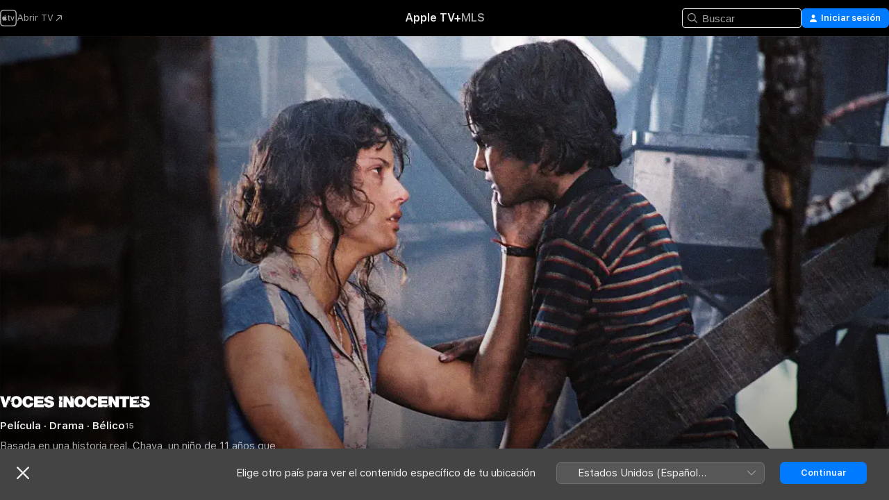

--- FILE ---
content_type: application/javascript
request_url: https://tv.apple.com/assets/translations~CtfFTTV_TJ.js
body_size: 23922
content:
const e={"AMP.Shared.AX.Close":"Cerrar","AMP.Shared.AX.SignIn":"Iniciar sesión","AMP.Shared.AccountMenu.Help":"Ayuda","AMP.Shared.AccountMenu.Settings":"Configuración","AMP.Shared.AccountMenu.SignOut":"Cerrar sesión","AMP.Shared.Add":"Agregar","AMP.Shared.AwayFromHomeBanner.AriaLabel":"Elige un cartel de país o región","AMP.Shared.AwayFromHomeBanner.Heading":"Elige otro país para ver el contenido específico de tu ubicación","AMP.Shared.ContentA.Comma.ContentB":"@@contentA@@ y @@contentB@@","AMP.Shared.ContextualMenu.AddToLibrary":"Agregar a la biblioteca","AMP.Shared.ContextualMenu.DeleteFromLibrary":"Eliminar de la biblioteca","AMP.Shared.ContextualMenu.Favorite":"Favorito","AMP.Shared.ContextualMenu.HideLyricsPronunciation":"**AMP.Shared.ContextualMenu.HideLyricsPronunciation**","AMP.Shared.ContextualMenu.HideLyricsTranslations":"**AMP.Shared.ContextualMenu.HideLyricsTranslations**","AMP.Shared.ContextualMenu.PlayLast":"Reproducir al final","AMP.Shared.ContextualMenu.PlayNext":"Reproducir a continuación","AMP.Shared.ContextualMenu.Share":"Compartir ","AMP.Shared.ContextualMenu.ShowLyricsPronunciation":"**AMP.Shared.ContextualMenu.ShowLyricsPronunciation**","AMP.Shared.ContextualMenu.ShowLyricsTranslations":"**AMP.Shared.ContextualMenu.ShowLyricsTranslations**","AMP.Shared.ContextualMenu.SuggestLess":"Sugerir menos","AMP.Shared.ContextualMenu.UndoSuggestLess":"Deshacer Sugerir menos","AMP.Shared.ContextualMenu.Unfavorite":"Deshacer favorito","AMP.Shared.ContextualSharing.CopyEmbedCode.Label":"Copiar código de inserción","AMP.Shared.ContextualSharing.CopyEmbedCode.SuccessMessage":"Código de inserción copiado","AMP.Shared.ContextualSharing.CopyLink.Label":"Copiar enlace","AMP.Shared.ContextualSharing.CopyLink.SuccessMessage":"Enlace copiado","AMP.Shared.ContextualSharing.Facebook":"Facebook","AMP.Shared.ContextualSharing.Twitter":"Twitter","AMP.Shared.Done":"OK","AMP.Shared.DropdownMenu.Continue":"Continuar","AMP.Shared.Edit":"Editar","AMP.Shared.Error.ItemNotFound":"No hemos encontrado la página que buscabas.","AMP.Shared.Footer.AllRightsReserved":"Todos los derechos reservados.","AMP.Shared.Footer.Apple.Text":"Apple Inc.","AMP.Shared.Footer.Apple.URL":"https://www.apple.com/mx/","AMP.Shared.Footer.CookiePolicy.Text":"Advertencia sobre cookies","AMP.Shared.Footer.CookiePolicy.URL":"https://www.apple.com/mx/legal/privacy/es-la/cookies/","AMP.Shared.Footer.CopyrightYear":"Copyright © @@year@@","AMP.Shared.Footer.TermsOfUse.Text":"Términos del servicio de Internet","AMP.Shared.Footer.TermsOfUse.URL":"https://www.apple.com/legal/internet-services/","AMP.Shared.JustAdded":"**AMP.Shared.JustAdded**","AMP.Shared.Library":"Biblioteca","AMP.Shared.LocaleSwitcher.AfricaMiddleEastIndia":"Africa, Oriente Medio e India","AMP.Shared.LocaleSwitcher.AsiaPacific":"Asia-Pacífico","AMP.Shared.LocaleSwitcher.Back":"Volver","AMP.Shared.LocaleSwitcher.Europe":"Europa","AMP.Shared.LocaleSwitcher.Heading":"Elige un país o región","AMP.Shared.LocaleSwitcher.LatinAmericaCaribbean":"Latinoamérica y el Caribe","AMP.Shared.LocaleSwitcher.SeeAll":"Ver todo","AMP.Shared.LocaleSwitcher.SwitchLanguage":"Esta página está disponible en @@language@@","AMP.Shared.LocaleSwitcher.USCanada":"Estados Unidos y Canadá","AMP.Shared.NextPage":"Siguiente página","AMP.Shared.PreviousPage":"Página anterior","AMP.Shared.SearchInput.Placeholder":"Buscar","AMP.Shared.SearchInput.Suggestions":"Sugerencias","AMP.Shared.Truncate.More":"MÁS","AMWeb.Label.Module.Record.Label.one":"SELLO DISCOGRÁFICO","ASE.Shared.JustAdded":"Se agregó a la biblioteca","ATV.EpisodeWithNumber":"EPISODIO @@episodeNumber@@","Epic.Stage.Title.Featured.Content":"Contenido destacado","FUSE.AX.UI.Close.Navigation":"Cerrar navegación","FUSE.AX.UI.Open.Navigation":"Abrir navegación","FUSE.AppleMusic":"Apple Music","FUSE.Common.ListDelimiter":" ·","FUSE.DT.Search.LyricsColon.Raw":"Letras: “@@lyricSnippet@@”","FUSE.Error.AnErrorOccurred":"Ocurrió un error","FUSE.Error.TryAgain":"Inténtalo otra vez","FUSE.Explicit":"Explícita","FUSE.ForYou.MyAccount":"Mi cuenta","FUSE.Glide.SiriBanner.Title":'Di "Oye Siri" para hacer una solicitud.',"FUSE.Loading":"Cargando...","FUSE.Meta.Common.Description":"Escucha tus canciones, artistas y playlists favoritas en Apple Music. Transmite música sin perder calidad de audio, descarga canciones y reprodúcelas sin conexión. Comienza a escuchar gratis hoy.","FUSE.Pause":"Pausar","FUSE.Play":"Reproducir","FUSE.PlaylistLastUpdated.UpdatedFriday":"Actualizada: viernes","FUSE.PlaylistLastUpdated.UpdatedLastWeek":"Actualizado la semana pasada","FUSE.PlaylistLastUpdated.UpdatedMonday":"Actualizada: lunes","FUSE.PlaylistLastUpdated.UpdatedSaturday":"Actualizada: sábado","FUSE.PlaylistLastUpdated.UpdatedSunday":"Actualizada: domingo","FUSE.PlaylistLastUpdated.UpdatedThursday":"Actualizada: jueves","FUSE.PlaylistLastUpdated.UpdatedToday":"Actualizada: hoy","FUSE.PlaylistLastUpdated.UpdatedTuesday":"Actualizada: martes","FUSE.PlaylistLastUpdated.UpdatedTwoWeeksAgo":"Actualizado hace dos semanas","FUSE.PlaylistLastUpdated.UpdatedWednesday":"Actualizada: miércoles","FUSE.PlaylistLastUpdated.UpdatedYesterday":"Actualizada: ayer","FUSE.Replay.Playlist.Creator":"Apple Music Replay","FUSE.Search.Cancel":"Cancelar ","FUSE.Search.Category":"Categoría","FUSE.Search.Clear":"Borrar","FUSE.Search.In.Library":"Buscar en Biblioteca","FUSE.Search.RecentlySearched":"Buscados recientemente","FUSE.Search.Showing.Results":"Mostrando resultados de “<mark>@@searchText@@</mark>”","FUSE.Social.Profile":"Perfil","FUSE.SongsListHeaders.album":"Álbum","FUSE.SongsListHeaders.artist":"Artista","FUSE.SongsListHeaders.song":"Canción","FUSE.SongsListHeaders.video":"Video","FUSE.Sorts.Ascending":"Ascendente","FUSE.Sorts.Descending":"Descendente","FUSE.WEB.UpsellBanner.Generic.Description":"Además, tendrás tu biblioteca musical completa en todos tus dispositivos.","FUSE.WEB.UpsellBanner.Generic.Header":"Millones de canciones. Todo sin comerciales.","Fuse.Music.Search.FromYourLibrary":"De tu biblioteca","IXDisplayableKind.album.one":"Álbum","IXDisplayableKind.artist.one":"Artista","IXDisplayableKind.iTunesBrand.Curator.one":"Curador","IXDisplayableKind.iTunesBrand.Show.one":"Programa de radio","IXDisplayableKind.movie.one":"Película","IXDisplayableKind.musicVideo.one":"Video musical","IXDisplayableKind.playlist.one":"Playlist","IXDisplayableKind.playlistFolder.one":"Carpeta de playlists","IXDisplayableKind.radioStation.one":"Estación de radio","IXDisplayableKind.showBrand.Linear.one":"Programa de TV","IXDisplayableKind.song.one":"Canción","IXDisplayableKind.tvEpisode.one":"Episodio de TV","IXDisplayableKind.tvSeason.one":"Temporada de TV","IXDisplayableKind.uploadedAudio.other":"Audios cargados","IXDisplayableKind.uploadedVideo.one":"Video cargado","MediaComponents.Common.Badge.Live":"EN VIVO","MediaComponents.Common.ListDelimiter":", ","MediaComponents.Explicit":"Contenido explícito","MediaComponents.Video.Preview":"PREVISUALIZAR","SF.NoResultsFoundForTerm":"Ningún resultado para “@@searchTerm@@”","TV.ADCopy":"Las descripciones de audio (AD) se refieren a las pistas de narración que describen lo que sucede en la pantalla, para ofrecer contexto a personas ciegas o con discapacidad visual.","TV.AboutShelf":"Acerca de","TV.Accessibility":"Accesibilidad","TV.Accessibility.Badges.PreviewItunesExtras":"Previsualizar iTunes Extras","TV.Additional":"Adicional","TV.Age":"edad @@ageRating@@","TV.AgeRating":"@@ageRating@@+","TV.AlwaysOn":"Siempre activa","TV.AppleMusic.ChannelPage.ButtonLabel":"Abrir Apple Music","TV.Audio":"Audio","TV.AutoSubs.MutedAutoSubs.Note":"Los subtítulos estarán activados mientras está silenciado","TV.AutoSubs.SkipBackAutoSubs.Note":"Los subtítulos estarán activados durante @@duration@@ segundos","TV.Available":"Disponible","TV.AvailableOnChannel":"Disponible en @@channel@@","TV.AvailableToBuy":"Compra disponible por @@price@@","TV.AvailableToPreorder":"Pedido anticipado disponible por @@price@@","TV.AvailableToRent":"Disponible para rentar por @@price@@","TV.Average":"Promedio","TV.Banner.ComingSoon":"Estreno el @@date@@","TV.Banner.DescriptionNotAvailable":"Todavía no hay ninguna descripción disponible para este título.","TV.BlackedOut":"Este partido se está transmitiendo en vivo en @@channel@@, pero no está disponible en tu área.","TV.BundlePurchase.Purchased":"Comprado","TV.Button.AccountSettings":"Configuración de cuenta","TV.Button.Add":"Agregar","TV.Button.AddToUpNext":"Agregar a A continuación","TV.Button.Added":"Agregado","TV.Button.BroadcastOptions":"Cambiar idioma","TV.Button.Browse":"Explorar","TV.Button.Buy":"Comprar","TV.Button.BuySeasons":"Comprar temporadas","TV.Button.BuySeasons.few":"Comprar temporadas","TV.Button.BuySeasons.many":"Comprar temporadas","TV.Button.BuySeasons.one":"Comprar temporada","TV.Button.BuySeasons.some":"Comprar temporadas","TV.Button.BuySeasons.zero":"Comprar temporadas","TV.Button.Cancel":"Cancelar","TV.Button.CatchUpToLive":"Ponerse al día","TV.Button.ChannelFree":"Disfruta de @@channelName@@ gratis","TV.Button.Connect":"Conectar","TV.Button.Connect.Disclaimer":"Es posible que se necesite una suscripción","TV.Button.Continue":"Continuar","TV.Button.Done":"Aceptar","TV.Button.Download":"Descargar","TV.Button.Explore":"Explorar @@channelName@@","TV.Button.ExploreChannel":"Explorar canal","TV.Button.ExploreGeneric":"Explorar","TV.Button.FirstEpisode":"Primer episodio","TV.Button.FreeMonths":"Disfruta de @@count@@ meses gratis","TV.Button.FreeMonths.few":"Disfruta de @@count@@ meses gratis","TV.Button.FreeMonths.many":"Disfruta de @@count@@ meses gratis","TV.Button.FreeMonths.one":"Disfruta de @@count@@ mes gratis","TV.Button.FreeMonths.some":"Disfruta de @@count@@ meses gratis","TV.Button.FreeMonths.zero":"Disfruta de @@count@@ meses gratis","TV.Button.FreeYears":"Disfruta de @@count@@ años gratis","TV.Button.FreeYears.few":"Disfruta de @@count@@ años gratis","TV.Button.FreeYears.many":"Disfruta de @@count@@ años gratis","TV.Button.FreeYears.one":"Disfruta @@count@@ año gratis","TV.Button.FreeYears.some":"Disfruta de @@count@@ años gratis","TV.Button.FreeYears.zero":"Disfruta de @@count@@ años gratis","TV.Button.Get":"Obtener","TV.Button.LearnAboutVisionPro":"Acerca de Apple Vision Pro","TV.Button.LearnMore":"Obtén detalles","TV.Button.MarkAllEpisodesAsWatched":"Marcar todos los episodios como vistos","TV.Button.MarkEpisodeAsWatched":"Marcar episodio como visto","TV.Button.MarkEventAsWatched":"Marcar juego como visto","TV.Button.MarkMovieAsWatched":"Marcar película como vista","TV.Button.NotNow":"Por ahora no","TV.Button.Open":"Abrir","TV.Button.OpenIn":"Abrir en","TV.Button.Play":"Reproducir","TV.Button.Play.Channel":"Reproducir en @@channelName@@","TV.Button.PlayAgain":"Volver a reproducir","TV.Button.PlayEpisode":"Reproducir episodio","TV.Button.PlayEpisodeAbbreviated":"Reproducir E@@episodeNumber@@","TV.Button.PlayFirstEpisode":"Reproducir primer episodio","TV.Button.PlayFreeEpisode":"Reproducir episodio gratis","TV.Button.PlayFreeLiveGame":"Ver el partido en vivo","TV.Button.PlayFreeMovie":"Reproducir película gratis","TV.Button.PlayFreePostGame":"Ver el partido gratis","TV.Button.PlaySeasonEpisode":"Reproducir T@@seasonNumber@@, E@@episodeNumber@@","TV.Button.PreOrder":"Pedido anticipado por @@buyPrice@@","TV.Button.Recap":"Resumen","TV.Button.RedeemStudentOffer":"Canjear oferta para estudiantes","TV.Button.RemoveFromPlayHistory":"Eliminar de Visto recientemente","TV.Button.Rent":"Rentar","TV.Button.RentAndWatchLater":"Rentar y ver más tarde","TV.Button.RentAndWatchNow":"Rentar y ver ahora","TV.Button.Resume":"Reanudar","TV.Button.ResumeEpisode":"Reanudar episodio","TV.Button.ResumeGame":"Reanudar juego","TV.Button.ResumeMatch":"Reanudar partido","TV.Button.ResumeRecap":"Reanudar resumen","TV.Button.ResumeSeasonEpisode":"Reanudar T@@seasonNumber@@, E@@episodeNumber@@","TV.Button.SeeAll":"Ver todo","TV.Button.SubscribeChannel":"Suscríbete a @@channelName@@","TV.Button.SubscribeChannelFree":"Probar @@channelName@@ gratis","TV.Button.SubscribeFree":"Pruébalo gratis","TV.Button.UpNext.Add":"Agregar a A continuación","TV.Button.UpNext.InUpNext":"En A continuación","TV.Button.UpNext.Remove":"Eliminar de A continuación","TV.Button.ViewDetails":"Ver detalles","TV.Button.Watch":"Ver","TV.Button.WatchFromBeginning":"Volver a empezar","TV.Button.WatchFromBeginning.Feed":"Ver desde el principio (@@feed@@)","TV.Button.WatchGame":"Ver partido","TV.Button.WatchLive":"Ver en vivo","TV.Button.WatchLive.Feed":"Ver en vivo (@@feed@@)","TV.Button.WatchMatch":"Ver partido","TV.Button.WatchRecap":"Ver resumen","TV.Button.Watchlist.Add":"Agregar a la lista","TV.Button.Watchlist.InWatchlist":"En Mi lista","TV.Button.Watchlist.Remove":"Eliminar de la lista","TV.BuyCopy":"Esta película incluye acceso a iTunes Extras, lo cual requiere como mínimo iOS 8, Apple TV 6.2 o Apple Music 11.3 en OS X 10.9.3 o Windows 7.","TV.BuyFor":"¿Comprar @@itemName@@ por @@price@@?","TV.BuyForPrice":"Comprar @@buyPrice@@","TV.BuyFrom":"Compra desde @@buyPrice@@","TV.BuyOrRent":"Comprar o rentar","TV.BuyOrRentForPrice":"@@buyPrice@@ o @@rentPrice@@","TV.CCCopy":"Los subtítulos opcionales son los subtítulos en el lenguaje disponible que contienen información adicional relevante que no es diálogo.","TV.ChannelAllShelf":"Prueba los canales de Apple TV","TV.ChannelAvailableShelf":"Canales de Apple TV disponibles","TV.ChannelMyShelf":"Mis canales","TV.Coming":"Próximamente","TV.ComingDateShortMonthDay":"Disponible: @@date@@","TV.ComingDateShortMonthYear":"Disponible: @@date@@","TV.ComingIn":"PRÓXIMAMENTE","TV.ComingInMonth":"Disponible: @@date@@","TV.ComingMonth":"Disponible:","TV.ComingMonthDay":"Disponible:","TV.ComingMonthYear":"Disponible:","TV.ComingOn":"PRÓXIMAMENTE","TV.ComingOnDay":"Disponible: @@date@@","TV.ComingSoon":"Próximamente","TV.ComingThisDayOfWeek":"Disponible este @@date@@","TV.ComingThisFridayNextWeek":"Disponible este viernes","TV.ComingThisFridayThisWeek":"Disponible este viernes","TV.ComingThisMondayNextWeek":"Disponible este lunes","TV.ComingThisMondayThisWeek":"Disponible este lunes","TV.ComingThisSaturdayNextWeek":"Disponible este sábado","TV.ComingThisSaturdayThisWeek":"Disponible este sábado","TV.ComingThisSundayNextWeek":"Disponible este domingo","TV.ComingThisSundayThisWeek":"Disponible este domingo","TV.ComingThisThursdayNextWeek":"Disponible este jueves","TV.ComingThisThursdayThisWeek":"Disponible este jueves","TV.ComingThisTuesdayNextWeek":"Disponible este martes","TV.ComingThisTuesdayThisWeek":"Disponible este martes","TV.ComingThisWednesdayNextWeek":"Disponible este miércoles","TV.ComingThisWednesdayThisWeek":"Disponible este miércoles","TV.ComingYear":"Disponible","TV.ComingYearAbbreviated":"Disponible: @@date@@","TV.Confirmation.Account":"Cuenta","TV.Confirmation.AudioLang1":"Audio: @@language@@","TV.Confirmation.AudioMore":"… y @@number@@ más","TV.Confirmation.ChooseVersionsHeader":"Elige una versión","TV.Confirmation.DisclaimerRental":"Tienes 30 días para iniciar la reproducción de tu película y 48 horas para terminarla una vez que la inicies. Puedes descargar lo que has rentado en un dispositivo y también verlo por streaming en otro.","TV.Confirmation.DisclaimerRentalExtras":"La película que has rentado no incluye iTunes Extras, que sólo está disponible para las películas compradas en mejor calidad.","TV.Confirmation.DisclaimerSeasonMultiPass":"Este multipase incluye el episodio más reciente (si está disponible) y los próximos 15 episodios nuevos de este programa.","TV.Confirmation.DisclaimerSeasonPass":"Este pase de temporada incluye todos los episodios actuales y futuros de esta temporada.","TV.Confirmation.RentDisclaimerRentalDays":"@@count@@ horas","TV.Confirmation.RentDisclaimerRentalDays.few":"@@count@@ horas","TV.Confirmation.RentDisclaimerRentalDays.many":"@@count@@ horas","TV.Confirmation.RentDisclaimerRentalDays.one":"@@count@@ hora","TV.Confirmation.RentDisclaimerRentalDays.some":"@@count@@ horas","TV.Confirmation.RentDisclaimerRentalDays.zero":"@@count@@ horas","TV.Confirmation.RentDisclaimerRentalHours":"@@count@@ horas","TV.Confirmation.RentDisclaimerRentalHours.few":"@@count@@ horas","TV.Confirmation.RentDisclaimerRentalHours.many":"@@count@@ horas","TV.Confirmation.RentDisclaimerRentalHours.one":"@@count@@ hora","TV.Confirmation.RentDisclaimerRentalHours.some":"@@count@@ horas","TV.Confirmation.RentDisclaimerRentalHours.zero":"@@count@@ horas","TV.Confirmation.SubtitlesLang1":"Subtítulos: @@language@@","TV.Confirmation.SubtitlesMore":"...y @@number@@ más","TV.Confirmation.VersionsButton":"Otras versiones","TV.Dialog.PlaybackModeSelector.Subtitle":"¿Qué versión te gustaría reproducir?","TV.Dialog.PlaybackModeSelector.Title":"¿Cómo quieres verlo?","TV.Dialog.StartOver.SelectedFeed":"Idioma seleccionado: @@feed@@","TV.Dialog.StreamSelector.Title":"Elige un idioma","TV.Episode.Abbreviated":"E@@episodeNumber@@","TV.EpisodeBundle.EpisodeOrdinal":"@@ordinal@@. @@title@@","TV.Episodes":"Episodios","TV.Error.ContentUnavailable":"Este contenido ya no está disponible.","TV.Error.ErrorPageDescription":"Hay un problema al cargar este contenido. Si esto persiste, revisa tu conexión a internet.","TV.Error.ErrorPageTitle":"Contenido no disponible","TV.Error.Unexpected":"Ocurrió un error inesperado.","TV.ExtrasShelf.Title":"Extras","TV.FavoriteTeams.Description":"Actualiza los equipos que sigues.","TV.FavoriteTeams.Title":"Tus equipos favoritos","TV.Favorites.EmptyDesc":"Agrega tus equipos favoritos y disfruta sus juegos en A continuación. Además, te avisaremos cuando estén a punto de jugar o cuando el juego esté muy reñido.","TV.Favorites.Leagues":"Ligas","TV.Favorites.MyFavTeams":"Mis equipos favoritos","TV.Favorites.PickTeams":"Selecciona tus equipos favoritos","TV.Favorites.PickTeams.Description":"Te avisaremos cuando estén a punto de jugar para que no te pierdas ningún detalle.","TV.Favorites.Title":"Favoritos","TV.Fresh":"Fresh","TV.GameIsLive":"Este partido se está transmitiendo en vivo en este momento","TV.Genre":"Género","TV.Get":"Obtener","TV.GroupActivities.CannotSharePlayErrorTitle":"No se puede utilizar SharePlay","TV.GroupActivities.NoAvailableSubscriptionErrorMessage":"Esta suscripción ya no está disponible a través de los canales del Apple TV.","TV.GroupActivities.NoAvailableTransactionErrorMessage":"Este título ya no se puede comprar ni rentar.","TV.Hours":"@@hr@@ h","TV.HoursMinutes":"@@hr@@ h @@min@@ min","TV.HowToWatch":"Cómo ver","TV.HowToWatch.Buy":"Comprar","TV.HowToWatch.BuyEpisode":"Comprar episodio","TV.HowToWatch.BuyFromPrice":"Desde @@price@@","TV.HowToWatch.BuyMultiSeasonPass":"Comprar pase de varias temporadas","TV.HowToWatch.BuyPrice":"Comprar @@price@@","TV.HowToWatch.BuySeasonAllEpisodesNumber":"Comprar todos los episodios de la temporada @@seasonNumber@@","TV.HowToWatch.BuySeasonNumber":"Comprar temporada @@seasonNumber@@","TV.HowToWatch.BuySeasonPassNumber":"Comprar el pase de la temporada @@seasonNumber@@","TV.HowToWatch.BuySeasons":"Comprar temporadas","TV.HowToWatch.ChannelSubscription":"Suscripción al canal","TV.HowToWatch.CompleteSeason":"Temporada completa","TV.HowToWatch.CompleteSeasonNumber":"Temporada @@seasonNumber@@ completa","TV.HowToWatch.CompleteSeasonPassNumber":"Pase para la temporada @@seasonNumber@@ completa","TV.HowToWatch.Get":"Obtener","TV.HowToWatch.GetApp":"Obtener app @@appName@@","TV.HowToWatch.GetEpisode":"Obtener episodio","TV.HowToWatch.LiveNow":"En vivo","TV.HowToWatch.MultiSeasonPass":"Pase de varias temporadas","TV.HowToWatch.Open":"Abrir","TV.HowToWatch.OpenIn":"Abrir en","TV.HowToWatch.OpenInApp":"Abrir en la app @@appName@@","TV.HowToWatch.OpenPunchoutChannel":"Abrir @@channelName@@","TV.HowToWatch.Play":"Reproducir","TV.HowToWatch.PreOrder":"Pedido anticipado","TV.HowToWatch.PreOrdered":"Pedido anticipado","TV.HowToWatch.Rent":"Rentar","TV.HowToWatch.RentPrice":"Rentar @@price@@","TV.HowToWatch.Resume":"Reanudar","TV.HowToWatch.SeasonAllEpisodesNumber":"Todos los episodios de la temporada @@seasonNumber@@","TV.HowToWatch.SeasonNumber":"Temporada @@seasonNumber@@","TV.HowToWatch.SeasonNumberRange":"Temporada @@seasonNumberRange@@","TV.HowToWatch.SeasonPassNumber":"Pase de la temporada @@seasonNumber@@","TV.HowToWatch.Seasons":"Temporadas","TV.HowToWatch.SeasonsNumberRange":"Temporadas @@seasonNumberRange@@","TV.HowToWatch.SubTitle.Purchased":"Comprado","TV.HowToWatch.SubTitle.Rent":"30 días para ver","TV.HowToWatch.SubTitle.Rented":"Rentada","TV.HowToWatch.SubTitle.iTunesExtras":"Incluye iTunes Extras","TV.HowToWatch.SubscribeChannel":"Suscríbete a @@channelName@@","TV.HowToWatch.SubscribeChannelFree":"Probar @@channelName@@","TV.HowToWatch.SubscribeChannelPriceTitleDay":"@@price@@⁠/⁠día","TV.HowToWatch.SubscribeChannelPriceTitleMonth":"@@price@@ al mes","TV.HowToWatch.SubscribeChannelPriceTitleYear":"@@price@@⁠/⁠año","TV.HowToWatch.Subscribed":"Te suscribiste","TV.HowToWatch.SubscribedChannel":"Reproducir con @@channelName@@","TV.HowToWatch.SubscribedChannelPlay":"Reproducir","TV.HowToWatch.Update":"Actualizar","TV.HowToWatch.VersionsButtonText":"@@count@@ Versiones","TV.HowToWatch.VersionsButtonText.few":"@@count@@ Versiones","TV.HowToWatch.VersionsButtonText.many":"@@count@@ Versiones","TV.HowToWatch.VersionsButtonText.one":"@@count@@ Versión","TV.HowToWatch.VersionsButtonText.some":"@@count@@ Versiones","TV.HowToWatch.VersionsButtonText.zero":"@@count@@ Versiones","TV.HowToWatch.VersionsFocusText":"@@count@@ versiones","TV.HowToWatch.VersionsFocusText.few":"@@count@@ versiones","TV.HowToWatch.VersionsFocusText.many":"@@count@@ versiones","TV.HowToWatch.VersionsFocusText.one":"@@count@@ versión","TV.HowToWatch.VersionsFocusText.some":"@@count@@ versiones","TV.HowToWatch.VersionsFocusText.zero":"@@count@@ versiones","TV.HowToWatch.WatchMovie":"Ver película","TV.Hud.AddedFreeDays":"Se agregaron @@count@@ días gratis","TV.Hud.AddedFreeDays.few":"Se agregaron @@count@@ días gratis","TV.Hud.AddedFreeDays.many":"Se agregaron @@count@@ días gratis","TV.Hud.AddedFreeDays.one":"Se agregó @@count@@ día gratis","TV.Hud.AddedFreeDays.some":"Se agregaron @@count@@ días gratis","TV.Hud.AddedFreeDays.zero":"Se agregaron @@count@@ días gratis","TV.Hud.AddedFreeMonths":"Se agregaron @@count@@ meses gratis","TV.Hud.AddedFreeMonths.few":"Se agregaron @@count@@ meses gratis","TV.Hud.AddedFreeMonths.many":"Se agregaron @@count@@ meses gratis","TV.Hud.AddedFreeMonths.one":"Se agregó @@count@@ mes gratis","TV.Hud.AddedFreeMonths.some":"Se agregaron @@count@@ meses gratis","TV.Hud.AddedFreeMonths.zero":"Se agregaron @@count@@ meses gratis","TV.Hud.AddedFreeYears":"Se agregaron @@count@@ años gratis","TV.Hud.AddedFreeYears.few":"Se agregaron @@count@@ años gratis","TV.Hud.AddedFreeYears.many":"Se agregaron @@count@@ años gratis","TV.Hud.AddedFreeYears.one":"Se agregó @@count@@ año gratis","TV.Hud.AddedFreeYears.some":"Se agregaron @@count@@ años gratis","TV.Hud.AddedFreeYears.zero":"Se agregaron @@count@@ años gratis","TV.Hud.KeepWatchingChannel":"Seguir viendo @@channelName@@","TV.Hud.StartWatching":"Puedes comenzar a ver.","TV.Hud.SubscribedToChannel":"Te suscribiste a @@channelName@@","TV.Hud.TitleAppleTVPlusOfferRedeemed":"Ahora ya tienes Apple TV","TV.Hud.TitleAppleTVPlusOfferRedeemed_tvOS":"Se agregó Apple TV","TV.InTheatersNow":"Ya está en cines","TV.ItunesExtras":"iTunes Extras","TV.Languages":"Idiomas","TV.LinkFailureDescription":"Se produjeron errores al abrir este enlace. Espera un momento y vuelve a intentar.","TV.LinkFailureTitle":"No se pudo abrir el enlace","TV.LinkSoftwareUpdateDescription":"Para visitar esta página en Apple TV, debes actualizar a la versión más reciente de iOS.","TV.LinkSoftwareUpdateTitle":"Actualización de iOS requerida","TV.LocalNotifications.AppInstallComplete.Body":"Toca para reproducir @@contentName@@.","TV.LocalNotifications.AppInstallComplete.Title":"La app @@appName@@ está lista","TV.LocalNotificationsAlert.Body":"Obtén alertas relevantes. Administra esto en Configuración.","TV.LocalNotificationsAlert.Title":"Notificación de TV","TV.MediaShowcase.GotoChannel":"Ir al canal","TV.MediaShowcase.GotoEpisode":"Ir al episodio","TV.MediaShowcase.GotoGame":"Ir al partido","TV.MediaShowcase.GotoMatch":"Ir al juego","TV.MediaShowcase.GotoMovie":"Ir a la película","TV.MediaShowcase.GotoShow":"Ir al programa","TV.MediaShowcase.MoreInfo":"Obtén detalles","TV.MediaShowcase.OpenTV":"**TV.MediaShowcase.OpenTV**","TV.MediaShowcase.PlayTrailer":"Reproducir tráiler","TV.Minutes":"@@min@@ min","TV.Misc.Cotylorhynchus":"Cotylorynchus","TV.Misc.Ennatosaur":"Ennatosaur","TV.MovieBundle.Buy":"Comprar por @@price@@","TV.MovieBundle.ShelfTitle":"Se incluye en estas colecciones","TV.Notification.TeamAdded":"@@teamName@@ agregado","TV.Notification.TeamRemoved":"@@teamName@@ eliminado","TV.OfferSheet.Buy.HeaderTitle":"Comprar @@contentTitle@@","TV.OfferSheet.Punchout.HeaderTitle":"Ver @@contentTitle@@","TV.OfferSheet.Show.BuyEpisode":"Comprar episodio","TV.OfferSheet.Show.BuySeason":"Comprar temporada","TV.OfferSheet.Versions.HeaderTitle":"Versiones","TV.OtherGames":"Otros partidos","TV.Person.Born":"Fecha de nacimiento @@date@@","TV.Person.SnapshotUrlText":"@@title@@ en Apple","TV.Play":"Reproducir","TV.Playback.Duration.Hours":"@@hr@@ h","TV.Playback.Duration.HoursMinutes":"@@hr@@ h @@min@@ min","TV.Playback.Duration.Minutes":"@@min@@ min","TV.Popover.Sharing.Episode":"Compartir episodio","TV.Popover.Sharing.Generic":"Compartir","TV.Popover.Sharing.Movie":"Compartir película","TV.Popover.Sharing.Show":"Compartir programa de TV","TV.Popover.Sharing.Sport":"Compartir","TV.PreOrderCopy":"Pedido anticipado @@itemName@@","TV.PreOrderFor":"¿Quieres pedir por anticipado @@itemName@@ por @@price@@?","TV.Preview":"Previsualizar","TV.Primary":"Principal","TV.Punchout":"Abrir en...","TV.Rated":"Clasificado","TV.Released":"Lanzamiento","TV.RentFor":"¿Quieres rentar @@itemName@@ a @@price@@?","TV.RentForPrice":"Rentar @@rentPrice@@","TV.Rental.FutureDate":"Disponible para rentar el @@date@@","TV.Reviews":"Reseñas","TV.Role.Actor":"Reparto","TV.Role.Advisor":"Asesoría","TV.Role.Anchor":"Locución","TV.Role.As":"Como @@character@@","TV.Role.Cast":"Reparto","TV.Role.Creator":"Creación","TV.Role.Director":"Dirección","TV.Role.Guest":"Invitado","TV.Role.GuestStar":"Estrella invitada","TV.Role.Host":"Presentación","TV.Role.Music":"Música","TV.Role.Narrator":"Narración","TV.Role.Other":"Otro","TV.Role.Performer":"Intérprete","TV.Role.Producer":"Producción","TV.Role.Self":"Rol propio","TV.Role.Starring":"Protagonizado por","TV.Role.Voice":"Voz","TV.Role.Writer":"Escritor","TV.Rotten":"Rotten","TV.RottenTomatoesPercent":"@@percent@@%","TV.Runtime":"Duración","TV.SDHCopy":"Los subtítulos para personas sordas o con problemas de audición (SDH) son subtítulos en el idioma original, con información extra relevante que no pertenece al diálogo.","TV.Scores.Baseball.Bottom.Inning.Glyph":"▼ @@inning@@","TV.Scores.Baseball.Delayed.Inning":"@@inning@@ con retraso","TV.Scores.Baseball.Postponed":"Pospuesto","TV.Scores.Baseball.Top.Inning.Glyph":"▲ @@inning@@","TV.Scores.End":"Fin","TV.Scores.End.iOS":"@@ordinal@@@@separator@@Fin","TV.Scores.EndOfHalf.First":"Fin de la 1a. mitad","TV.Scores.EndOfHalf.Second":"Fin de la 2a. mitad","TV.Scores.EndOfPeriod.First":"Fin del 1er. periodo","TV.Scores.EndOfPeriod.Fourth":"Fin del 4o. periodo","TV.Scores.EndOfPeriod.Second":"Fin del 2o. periodo","TV.Scores.EndOfPeriod.Third":"Fin del 3er. periodo","TV.Scores.EndOfQuarter.First":"Fin del 1er. cuarto","TV.Scores.EndOfQuarter.Fourth":"Fin del último cuarto","TV.Scores.EndOfQuarter.Second":"Fin del 2o. cuarto","TV.Scores.EndOfQuarter.Third":"Fin del 3er. cuarto","TV.Scores.ExtraTime":"Tiempo adicional","TV.Scores.ExtraTime.Clock":"@@time@@ de tiempo adicional","TV.Scores.ExtraTime.Short":"Tiempo adicional","TV.Scores.Final":"Final","TV.Scores.FinalScore":"Marcador final","TV.Scores.FinalScoreFrom":"Marcador final (@@time@@)","TV.Scores.FinalScoreFrom.One":"Marcador final (@@time@@)","TV.Scores.Fulltime":"Tiempo completo","TV.Scores.Fulltime.Short":"Tiempo completo","TV.Scores.Halftime":"Medio tiempo","TV.Scores.Halftime.Short":"Medio tiempo","TV.Scores.Ordinal.Alternate.Baseball.Eighteenth":"18a.","TV.Scores.Ordinal.Alternate.Baseball.Eighth":"8a.","TV.Scores.Ordinal.Alternate.Baseball.Eleventh":"11a.","TV.Scores.Ordinal.Alternate.Baseball.Fifteenth":"15a.","TV.Scores.Ordinal.Alternate.Baseball.Fifth":"5a.","TV.Scores.Ordinal.Alternate.Baseball.First":"1a.","TV.Scores.Ordinal.Alternate.Baseball.Fourteenth":"14a.","TV.Scores.Ordinal.Alternate.Baseball.Fourth":"4a.","TV.Scores.Ordinal.Alternate.Baseball.Nineteenth":"19a.","TV.Scores.Ordinal.Alternate.Baseball.Ninth":"9a.","TV.Scores.Ordinal.Alternate.Baseball.Second":"2a.","TV.Scores.Ordinal.Alternate.Baseball.Seventeenth":"17a.","TV.Scores.Ordinal.Alternate.Baseball.Seventh":"7a.","TV.Scores.Ordinal.Alternate.Baseball.Sixteenth":"16a.","TV.Scores.Ordinal.Alternate.Baseball.Sixth":"6a.","TV.Scores.Ordinal.Alternate.Baseball.Tenth":"10a.","TV.Scores.Ordinal.Alternate.Baseball.Third":"3a.","TV.Scores.Ordinal.Alternate.Baseball.Thirtienth":"13a.","TV.Scores.Ordinal.Alternate.Baseball.Thirtieth":"30a.","TV.Scores.Ordinal.Alternate.Baseball.Twelfth":"12a.","TV.Scores.Ordinal.Alternate.Baseball.Twentieth":"20a.","TV.Scores.Ordinal.Alternate.Baseball.Twenty-Eighth":"28a.","TV.Scores.Ordinal.Alternate.Baseball.Twenty-Fifth":"25a.","TV.Scores.Ordinal.Alternate.Baseball.Twenty-First":"21a.","TV.Scores.Ordinal.Alternate.Baseball.Twenty-Fourth":"24a.","TV.Scores.Ordinal.Alternate.Baseball.Twenty-Ninth":"29a.","TV.Scores.Ordinal.Alternate.Baseball.Twenty-Second":"22a.","TV.Scores.Ordinal.Alternate.Baseball.Twenty-Seventh":"27a.","TV.Scores.Ordinal.Alternate.Baseball.Twenty-Sixth":"26a.","TV.Scores.Ordinal.Alternate.Baseball.Twenty-Third":"23a.","TV.Scores.Ordinal.Eighteenth":"18a.","TV.Scores.Ordinal.Eighth":"8a.","TV.Scores.Ordinal.Eleventh":"11a.","TV.Scores.Ordinal.Fifteenth":"15a.","TV.Scores.Ordinal.Fifth":"5a.","TV.Scores.Ordinal.First":"1a.","TV.Scores.Ordinal.Fourteenth":"14a.","TV.Scores.Ordinal.Fourth":"4a.","TV.Scores.Ordinal.Nineteenth":"19a.","TV.Scores.Ordinal.Ninth":"9a.","TV.Scores.Ordinal.Second":"2a.","TV.Scores.Ordinal.Seventeenth":"17a.","TV.Scores.Ordinal.Seventh":"7a.","TV.Scores.Ordinal.Sixteenth":"16a.","TV.Scores.Ordinal.Sixth":"6a.","TV.Scores.Ordinal.Tenth":"10a.","TV.Scores.Ordinal.Third":"3a.","TV.Scores.Ordinal.Thirtienth":"13a.","TV.Scores.Ordinal.Thirtieth":"30a.","TV.Scores.Ordinal.Twelfth":"12a.","TV.Scores.Ordinal.Twentieth":"20a.","TV.Scores.Ordinal.Twenty-Eighth":"28a.","TV.Scores.Ordinal.Twenty-Fifth":"25a.","TV.Scores.Ordinal.Twenty-First":"21a.","TV.Scores.Ordinal.Twenty-Fourth":"24a.","TV.Scores.Ordinal.Twenty-Ninth":"29a.","TV.Scores.Ordinal.Twenty-Second":"22a.","TV.Scores.Ordinal.Twenty-Seventh":"27a.","TV.Scores.Ordinal.Twenty-Sixth":"26a.","TV.Scores.Ordinal.Twenty-Third":"23a.","TV.Scores.Overtime":"Tiempo extra","TV.Scores.Overtime.Clock":"@@time@@ de tiempo extra","TV.Scores.Overtime.Short":"Tiempo extra","TV.Scores.Overtime.Short.Fifth":"5o. tiempo extra","TV.Scores.Overtime.Short.First":"1er. tiempo extra","TV.Scores.Overtime.Short.Fourth":"4o. tiempo extra","TV.Scores.Overtime.Short.Second":"2o. tiempo extra","TV.Scores.Overtime.Short.Seventh":"7o. tiempo extra","TV.Scores.Overtime.Short.Sixth":"6o. tiempo extra","TV.Scores.Overtime.Short.Third":"3er. tiempo extra","TV.Scores.Penalties.Navigation":"PENALES","TV.Scores.Shootout":"Penales","TV.Scores.Shootout.PENS":"PENALES @@score@@","TV.Scores.TimeInHalf.First":"@@time@@ de la 1a. mitad","TV.Scores.TimeInHalf.Second":"@@time@@ de la 2a. mitad","TV.Scores.TimeInPeriod.First":"@@time@@ del 1er. periodo","TV.Scores.TimeInPeriod.Fourth":"@@time@@ del 4o. periodo","TV.Scores.TimeInPeriod.Second":"@@time@@ del 2o. periodo","TV.Scores.TimeInPeriod.Third":"@@time@@ del 3er. periodo","TV.Scores.TimeInQuarter.First":"@@time@@ del 1er. cuarto","TV.Scores.TimeInQuarter.Fourth":"@@time@@ del último cuarto","TV.Scores.TimeInQuarter.Second":"@@time@@ del 2do. cuarto","TV.Scores.TimeInQuarter.Third":"@@time@@ del 3er. cuarto","TV.Search":"Buscar","TV.Search.NoResultsFound":"No encontramos resultados para “@@itemName@@”. Intenta algo distinto.","TV.SeasonEpisode.Abbreviated":"T@@seasonNumber@@, E@@episodeNumber@@","TV.SeasonEpisodeEpisodeTitle.AbbreviatedWithSeparator":"T@@seasonNumber@@, E@@episodeNumber@@ @@separator@@ @@episodeTitle@@","TV.SeasonEpisodeNumbers":"Temporada @@seasonNumber@@, episodio @@episodeNumber@@","TV.SeasonLabelSuffix.NewEpisodeFriday":"Nuevo episodio el viernes","TV.SeasonLabelSuffix.NewEpisodeMonday":"Nuevo episodio el lunes","TV.SeasonLabelSuffix.NewEpisodeSaturday":"Nuevo episodio el sábado","TV.SeasonLabelSuffix.NewEpisodeSunday":"Nuevo episodio el domingo","TV.SeasonLabelSuffix.NewEpisodeThursday":"Nuevo episodio el jueves","TV.SeasonLabelSuffix.NewEpisodeTuesday":"Nuevo episodio el martes","TV.SeasonLabelSuffix.NewEpisodeWednesday":"Nuevo episodio el miércoles","TV.SeasonNumberAndShowName":"T@@seasonNumber@@, @@showName@@","TV.SeasonTitle.Abbreviated":"Temporada @@seasonNumber@@","TV.SeasonTitleEpisodeEpisodeTitle.AbbreviatedWithSeparator":"@@seasonTitle@@ E@@episodeNumber@@ @@separator@@ @@episodeTitle@@","TV.SeasonsCount":"@@count@@ temporadas","TV.SeasonsCount.few":"@@count@@ temporadas","TV.SeasonsCount.many":"@@count@@ temporadas","TV.SeasonsCount.one":"@@count@@ temporada","TV.SeasonsCount.some":"@@count@@ temporadas","TV.SeasonsCount.zero":"@@count@@ temporadas","TV.Sports":"Deportes","TV.Sports.Badge.ReAir":"RETRANSMISIÓN","TV.StoreDemo.PlaybackAlertDescription":"Este programa o película de @@channel@@ no está disponible en la tienda. Míralo desde tu dispositivo personal con la app Apple TV.","TV.StoreDemo.PlaybackAlertTitle":"Disponible en @@channel@@","TV.StoreDemo.PurchaseAlertDescription":"No puedes realizar compras en este dispositivo de la tienda.","TV.StoreDemo.PurchaseAlertTitle":"Compras restringidas","TV.Studio":"Estudio","TV.SubDisclaimerDaysFreeMonthPrice":"@@duration@@ días gratis, luego @@price@@ al mes","TV.SubDisclaimerDaysFreeMonthPrice.few":"@@duration@@ días gratis, luego @@price@@ al mes","TV.SubDisclaimerDaysFreeMonthPrice.many":"@@duration@@ días gratis, luego @@price@@ al mes","TV.SubDisclaimerDaysFreeMonthPrice.one":"@@duration@@ día gratis, luego @@price@@ al mes","TV.SubDisclaimerDaysFreeMonthPrice.some":"@@duration@@ días gratis, luego @@price@@ al mes","TV.SubDisclaimerDaysFreeMonthPrice.zero":"@@duration@@ días gratis, luego @@price@@ al mes","TV.SubDisclaimerDaysFreeThenMonthPriceOrAnnual":"@@duration@@ días gratis, luego @@price@@ al mes o el precio del plan anual","TV.SubDisclaimerDaysFreeThenMonthPriceOrAnnual.few":"@@duration@@ días gratis, luego @@price@@ al mes o el precio del plan anual","TV.SubDisclaimerDaysFreeThenMonthPriceOrAnnual.many":"@@duration@@ días gratis, luego @@price@@ al mes o el precio del plan anual","TV.SubDisclaimerDaysFreeThenMonthPriceOrAnnual.one":"@@duration@@ día gratis, luego @@price@@ al mes o el precio del plan anual","TV.SubDisclaimerDaysFreeThenMonthPriceOrAnnual.some":"@@duration@@ días gratis, luego @@price@@ al mes o el precio del plan anual","TV.SubDisclaimerDaysFreeThenMonthPriceOrAnnual.zero":"@@duration@@ días gratis, luego @@price@@ al mes o el precio del plan anual","TV.SubDisclaimerDaysFreeYearPrice":"@@duration@@ días gratis, luego @@price@@ al año","TV.SubDisclaimerDaysFreeYearPrice.few":"@@duration@@ días gratis, luego @@price@@ al año","TV.SubDisclaimerDaysFreeYearPrice.many":"@@duration@@ días gratis, luego @@price@@ al año","TV.SubDisclaimerDaysFreeYearPrice.one":"@@duration@@ día gratis, luego @@price@@ al año","TV.SubDisclaimerDaysFreeYearPrice.some":"@@duration@@ días gratis, luego @@price@@ al año","TV.SubDisclaimerDaysFreeYearPrice.zero":"@@duration@@ días gratis, luego @@price@@ al año","TV.SubDisclaimerMonthsFreeMonthPrice":"@@duration@@ mes gratis, luego @@price@@ al mes","TV.SubDisclaimerMonthsFreeMonthPrice.few":"@@duration@@ meses gratis, luego @@price@@ al mes","TV.SubDisclaimerMonthsFreeMonthPrice.many":"@@duration@@ meses gratis, luego @@price@@ al mes","TV.SubDisclaimerMonthsFreeMonthPrice.one":"@@duration@@ mes gratis, luego @@price@@ al mes","TV.SubDisclaimerMonthsFreeMonthPrice.some":"@@duration@@ meses gratis, luego @@price@@ al mes","TV.SubDisclaimerMonthsFreeMonthPrice.zero":"@@duration@@ meses gratis, luego @@price@@ al mes","TV.SubDisclaimerMonthsFreeThenMonthPriceOrAnnual":"@@duration@@ meses gratis, luego @@price@@ al mes o el precio del plan anual","TV.SubDisclaimerMonthsFreeThenMonthPriceOrAnnual.few":"@@duration@@ meses gratis, luego @@price@@ al mes o el precio del plan anual","TV.SubDisclaimerMonthsFreeThenMonthPriceOrAnnual.many":"@@duration@@ meses gratis, luego @@price@@ al mes o el precio del plan anual","TV.SubDisclaimerMonthsFreeThenMonthPriceOrAnnual.one":"@@duration@@ mes gratis, luego @@price@@ al mes o el precio del plan anual","TV.SubDisclaimerMonthsFreeThenMonthPriceOrAnnual.some":"@@duration@@ meses gratis, luego @@price@@ al mes o el precio del plan anual","TV.SubDisclaimerMonthsFreeThenMonthPriceOrAnnual.zero":"@@duration@@ meses gratis, luego @@price@@ al mes o el precio del plan anual","TV.SubDisclaimerMonthsFreeYearPrice":"@@duration@@ meses gratis, luego @@price@@ al año","TV.SubDisclaimerMonthsFreeYearPrice.few":"@@duration@@ meses gratis, luego @@price@@ al año","TV.SubDisclaimerMonthsFreeYearPrice.many":"@@duration@@ meses gratis, luego @@price@@ al año","TV.SubDisclaimerMonthsFreeYearPrice.one":"@@duration@@ mes gratis, luego @@price@@ al año","TV.SubDisclaimerMonthsFreeYearPrice.some":"@@duration@@ meses gratis, luego @@price@@ al año","TV.SubDisclaimerMonthsFreeYearPrice.zero":"@@duration@@ meses gratis, luego @@price@@ al año","TV.SubDisclaimerResumesAfterDaysFree":"La facturación se reanuda luego de @@count@@ días gratis.","TV.SubDisclaimerResumesAfterDaysFree.few":"@@count@@ días","TV.SubDisclaimerResumesAfterDaysFree.many":"@@count@@ días","TV.SubDisclaimerResumesAfterDaysFree.one":"La facturación se reanuda luego de @@count@@ día gratuito.","TV.SubDisclaimerResumesAfterDaysFree.some":"@@count@@ días","TV.SubDisclaimerResumesAfterDaysFree.zero":"@@count@@ días","TV.SubDisclaimerResumesAfterMonthsFree":"La facturación se reanuda luego de @@count@@ meses gratis.","TV.SubDisclaimerResumesAfterMonthsFree.few":"@@count@@ meses","TV.SubDisclaimerResumesAfterMonthsFree.many":"@@count@@ meses","TV.SubDisclaimerResumesAfterMonthsFree.one":"La facturación se reanuda luego de @@count@@ mes gratis.","TV.SubDisclaimerResumesAfterMonthsFree.some":"@@count@@ meses","TV.SubDisclaimerResumesAfterMonthsFree.zero":"@@count@@ meses","TV.SubDisclaimerUnverifiedAutoRenewsMonthPrice":"Cuando no se verifique al estudiante, se renovará por @@price@@ cada mes.","TV.SubDisclaimerUnverifiedAutoRenewsYearPrice":"Cuando no se verifique al estudiante, se renovará por @@price@@ cada año.","TV.Subscribe":"Suscribirse","TV.SubscribeNow":"Suscribirse ahora","TV.SubscribeToWatch":"Suscribirse para ver","TV.Subtitles":"Subtítulos","TV.TextBadge.Live":"En vivo","TV.ThisDayOfWeek":"Este @@date@@","TV.ThisFridayNextWeek":"Este viernes","TV.ThisFridayThisWeek":"Este viernes","TV.ThisMondayNextWeek":"Este lunes","TV.ThisMondayThisWeek":"Este lunes","TV.ThisSaturdayNextWeek":"Este sábado","TV.ThisSaturdayThisWeek":"Este sábado","TV.ThisSundayNextWeek":"Este domingo","TV.ThisSundayThisWeek":"Este domingo","TV.ThisThursdayNextWeek":"Este jueves","TV.ThisThursdayThisWeek":"Este jueves","TV.ThisTuesdayNextWeek":"Este martes","TV.ThisTuesdayThisWeek":"Este martes","TV.ThisWednesdayNextWeek":"Este miércoles","TV.ThisWednesdayThisWeek":"Este miércoles","TV.Time.Day":"El @@day@@ a la(s) @@time@@","TV.Time.Day.On":"El @@day@@ a la(s) @@time@@ en @@channel@@","TV.Time.Hr":"@@count@@ h","TV.Time.Hr.few":"@@count@@ h","TV.Time.Hr.many":"@@count@@ h","TV.Time.Hr.one":"@@count@@ h","TV.Time.Hr.some":"@@count@@ h","TV.Time.Hr.zero":"@@count@@ h","TV.Time.Minute":"@@count@@ min","TV.Time.Minute.few":"@@count@@ min","TV.Time.Minute.many":"@@count@@ min","TV.Time.Minute.one":"@@count@@ min","TV.Time.Minute.some":"@@count@@ min","TV.Time.Minute.zero":"@@count@@ min","TV.Time.Today":"Hoy a la(s) @@time@@","TV.Time.Today.On":"Hoy a la(s) @@time@@ en @@channel@@","TV.Time.Tomorrow":"Mañana a la(s) @@time@@","TV.Time.Tomorrow.On":"Mañana a la(s) @@time@@ en @@channel@@","TV.TimeRemaining.Hours":"@@hr@@ h restantes","TV.TimeRemaining.HoursMinutes":"Quedan @@hr@@ h @@min@@ min","TV.TimeRemaining.Minutes":"@@min@@ min restantes","TV.Tomatometer":"Tomatometer","TV.VersionPickerModal.LocaleSelectorHeading":"Idioma de la transmisión","TV.WatchItOn":"Ver en @@channel@@","TV.WatchItOnLive":"Ver en vivo en @@channel@@","TV.WatchOnAppleTV":"Ver en Apple TV","TV.YearGenre.WithSeparator":"@@year@@ @@separator@@ @@genre@@","TV.Yesterday":"Ayer","UMC.MLS.teamname.AtlantaUnited":"Atlanta United","UMC.MLS.teamname.AustinFC":"Austin FC","UMC.MLS.teamname.CFMontreal":"CF Montreal","UMC.MLS.teamname.CharlotteFC":"Charlotte FC","UMC.MLS.teamname.ChicagoFireFC":"Chicago Fire FC","UMC.MLS.teamname.ColoradoRapids":"Colorado Rapids","UMC.MLS.teamname.ColumbusCrew":"Columbus Crew","UMC.MLS.teamname.DCUnited":"D.C. United","UMC.MLS.teamname.FCCincinnati":"FC Cincinnati","UMC.MLS.teamname.FCDallas":"FC Dallas","UMC.MLS.teamname.HoustonDynamoFC":"Houston Dynamo FC","UMC.MLS.teamname.InterMiamiCF":"Inter Miami CF","UMC.MLS.teamname.LAGalaxy":"LA Galaxy","UMC.MLS.teamname.LosAngelesFootballClub":"Los Angeles Football Club","UMC.MLS.teamname.MinnesotaUnited":"Minnesota United","UMC.MLS.teamname.NashvilleSC":"Nashville SC","UMC.MLS.teamname.NewEnglandRevolution":"New England Revolution","UMC.MLS.teamname.NewYorkCityFootballClub":"New York City Football Club","UMC.MLS.teamname.NewYorkRedBulls":"New York Red Bulls","UMC.MLS.teamname.OrlandoCity":"Orlando City","UMC.MLS.teamname.PhiladelphiaUnion":"Philadelphia Union","UMC.MLS.teamname.PortlandTimbers":"Portland Timbers","UMC.MLS.teamname.RealSaltLake":"Real Salt Lake","UMC.MLS.teamname.SanJoseEarthquakes":"San Jose Earthquakes","UMC.MLS.teamname.SeattleSoundersFC":"Seattle Sounders FC","UMC.MLS.teamname.SportingKansasCity":"Sporting Kansas City","UMC.MLS.teamname.StLouisCITYFC":"St. Louis CITY FC","UMC.MLS.teamname.TorontoFC":"Toronto FC","UMC.MLS.teamname.VancouverWhitecapsFC":"Vancouver Whitecaps FC","WTA.Aria.ProductPages.SportingEvent.Bottom":"Parte baja","WTA.Aria.ProductPages.SportingEvent.Delayed":"**WTA.Aria.ProductPages.SportingEvent.Delayed**","WTA.Aria.ProductPages.SportingEvent.End":"Final","WTA.Aria.ProductPages.SportingEvent.Middle":"Mitad","WTA.Aria.ProductPages.SportingEvent.Postponed":"**WTA.Aria.ProductPages.SportingEvent.Postponed**","WTA.Aria.ProductPages.SportingEvent.Start":"**WTA.Aria.ProductPages.SportingEvent.Start**","WTA.Aria.ProductPages.SportingEvent.Top":"Parte alta","WTA.Badge.3D":"3D","WTA.Badge.4K":"4K","WTA.Badge.4KHDR":"4K HDR","WTA.Badge.AD":"Descripciones de audio","WTA.Badge.CC":"Subtítulos opcionales","WTA.Badge.DolbyAtmos":"Dolby Atmos","WTA.Badge.DolbyVision":"Dolby Vision","WTA.Badge.HD":"Alta definición","WTA.Badge.HDR":"Alto rango dinámico","WTA.Badge.HDR10+":"HDR10+","WTA.Badge.HDR10Plus":"HDR10+","WTA.Badge.Immersive":"Immersive","WTA.Badge.Rated":"Clasificado: @@rating@@","WTA.Badge.SDH":"Subtítulos para personas sordas o con dificultades auditivas","WTA.Badge.dolbyAtmos":"Dolby Atmos","WTA.Badge.dolbyVision":"Dolby Vision","WTA.BroadcastSelectorModal.ChooseBroadcast":"Elige un idioma","WTA.BrowserNotSupported.Headline":"El navegador no es compatible","WTA.BrowserNotSupported.Link":"<a @@attrs@@ target=_blank href=https://www.apple.com/apple-tv-plus/#play-everywhere>app Apple TV donde esté disponible.</a>","WTA.BrowserNotSupported.Text":"Puedes ver Apple TV en Safari y Chrome o con la ","WTA.CTAButtonText.OneMonthTrial":"Disfruta de @@count@@ mes gratis","WTA.Channel.AppleTVPlus.Meta.Description":"Explora películas, programas de TV y más en Apple TV. Mira producciones de Apple Originals aquí y en la app Apple TV en todos tus dispositivos.","WTA.Channel.MLSSeasonPass.Meta.Description":"Transmite la Major League Soccer en Apple TV. Disfruta de todos los partidos de la temporada 2025 y sigue a tus equipos favoritos con MLS Season Pass.","WTA.Channel.More.From":"Más de @@channelName@@","WTA.ChannelNotFoundPage.ErrorMessage":"Para ver y suscribirte a los canales de Apple TV visita la app Apple TV. Encuéntralo en iPhone, iPad, iPod touch, Mac, Apple TV, televisiones inteligentes y plataformas de streaming compatibles.","WTA.ChannelNotFoundPage.ErrorTitle":"Busca canales en la app Apple TV.","WTA.ChannelShelf.Title":"Prueba los canales de Apple TV","WTA.ChannelUpsell.CTAButtonText.OneYearTrial":"Obtén 1 año gratis","WTA.ChannelUpsell.CTAButtonText.Subscribe":"Suscribirse","WTA.ChannelUpsell.CTAButtonText.Trial":"Pruébalo gratis","WTA.ChannelUpsell.ExploreChannel":"Explora el canal","WTA.ClearSearchModal.Heading":"¿Quieres borrar las búsquedas?","WTA.ClearSearchModal.Message":"Al borrar las búsquedas, se eliminará el historial de búsqueda de este dispositivo.","WTA.ClearSearchModal.PrimaryCta":"Borrar búsquedas","WTA.Clip.Preview.MLS.Player.Title":"Previa del partido de @@teamOne@@ vs. @@teamTwo@@","WTA.Clip.Preview.Meta.Description":"Ve el tráiler oficial de @@contentTitle@@ en Apple TV. Fecha de lanzamiento: @@releaseDate@@","WTA.Clip.Preview.Meta.Description.Plus":"Ve el tráiler oficial de @@contentTitle@@ en Apple TV. Fecha de lanzamiento: @@releaseDate@@","WTA.Clip.Preview.Meta.Title":"@@title@@ - Tráiler oficial - Apple TV","WTA.Clip.Preview.Meta.Title.Plus":"@@title@@ - Tráiler oficial - Apple TV","WTA.Clip.Preview.Player.Title":"Tráiler de @@contentTitle@@ - @@clipTitle@@","WTA.Clip.SportingEvent.MLS.Meta.Description":"Ve @@clipTitle@@ en @@contentTitle@@ el @@releaseDate@@. Se transmite en Apple TV con MLS Season Pass.","WTA.Clip.SportingEvent.MLS.Meta.Title":"@@title@@ - Ve jugadas destacadas de la MLS","WTA.Clip.SportingEvent.Preview.MLS.Meta.Description":"Disfruta de la previa del partido de @@teamOne@@ vs. @@teamTwo@@ el @@date@@. Transmítela con MLS Season Pass en Apple TV.","WTA.Clip.SportingEvent.Preview.MLS.Meta.Title":"Previa del partido de la MLS de @@teamOne@@ vs. @@teamTwo@@","WTA.CommaWithSeparator":", ","WTA.Common.Account":"Cuenta","WTA.Common.AppleTV":"Apple TV","WTA.Common.AppleTVPlus":"Apple TV","WTA.Common.Error":"No se pudo encontrar la página que estás buscando.","WTA.Common.Go.To.Settings":"Ir a Configuración","WTA.Common.LearnMore":"Obtén detalles","WTA.Common.Logout":"Cerrar sesión","WTA.Common.MLS":"Major League Soccer","WTA.Common.Meta.Description.SportingEvent.MLB.Live":"Disfruta del partido de @@awayTeam@@ en @@homeTeam@@ por Apple TV. Transmisión en vivo el @@date@@.","WTA.Common.Meta.Description.SportingEvent.MLB.OnDemand":"Disfruta de la repetición del partido de @@awayTeam@@ en @@homeTeam@@ por Apple TV. Podrás ver el partido, las jugadas destacadas y mucho más. Suscríbete ahora.","WTA.Common.Meta.Description.SportingEvent.MLS.Live":"Disfruta del partido de @@teamOne@@ vs. @@teamTwo@@ con MLS Season Pass en Apple TV. Transmisión en vivo el @@date@@.","WTA.Common.Meta.Description.SportingEvent.MLS.OnDemand":"Disfruta del partido de @@teamOne@@ vs. @@teamTwo@@ con MLS Season Pass en Apple TV. Ve las jugadas destacadas de la Major League Soccer y mucho más. Suscríbete ahora.","WTA.Common.Meta.Image.AltText":"@@title@@ en Apple TV","WTA.Common.Meta.MLSConferenceRoom.Title":"@@conferenceName@@ de la MLS","WTA.Common.Meta.MLSEasternConferenceRoom.Description":"Conoce a los equipos de la Conferencia Este de la MLS en el Apple TV.","WTA.Common.Meta.MLSRoom.Description":"Ve jugar a @@teamName@@ en el Apple TV. Consulta los próximos partidos, ve las jugadas clave y explora los perfiles de los jugadores.","WTA.Common.Meta.MLSRoom.Title":"@@teamName@@ - MLS - Apple TV","WTA.Common.Meta.MLSSportingEvent.OnDemand.Description":"Ponte al día con un resumen gratuito o ve la repetición completa del partido con MLS Season Pass.","WTA.Common.Meta.MLSSportingEvent.OnDemand.Title":"@@title@@, @@date@@ - Ver los destacados","WTA.Common.Meta.MLSWesternConferenceRoom.Description":"Conoce a los equipos de la Conferencia Oeste de la MLS en el Apple TV.","WTA.Common.Meta.PersonDescription.NoContent":"Obtén detalles sobre @@name@@ en Apple TV.","WTA.Common.Meta.PersonDescription.OneContent":"Obtén detalles sobre @@name@@ en Apple TV. Busca programas de TV y películas que incluyan a @@name@@, como @@contentOne@@.","WTA.Common.Meta.PersonDescription.TwoContents":"Obtén detalles sobre @@name@@ en Apple TV. Busca programas de TV y películas que incluyan a @@name@@, como @@contentOne@@ y @@contentTwo@@.","WTA.Common.Meta.PersonDescription.TwoOrMoreContents":"Obtén detalles sobre @@name@@ en Apple TV. Busca programas de TV y películas que incluyan a @@name@@, como @@contentOne@@, @@contentTwo@@ y más.","WTA.Common.Meta.SiteName":"Apple TV","WTA.Common.Meta.SiteName.EpisodeTitle":"@@title@@ - @@showTitle@@ - Apple TV","WTA.Common.Meta.SiteName.EpisodeTitle.Plus":"Ver @@title@@ - @@showTitle@@ - Apple TV","WTA.Common.Meta.SiteName.EpisodeTitleWithMetadata":"@@title@@ - @@showTitle@@ (temporada @@seasonNumber@@, episodio @@episodeNumber@@) - Apple TV","WTA.Common.Meta.SiteName.EpisodeTitleWithMetadata.Plus":"Ver @@title@@ - @@showTitle@@ (temporada @@seasonNumber@@, episodio @@episodeNumber@@) - Apple TV","WTA.Common.Meta.SiteName.PersonTitle":"Películas y programas de TV de @@name@@ - Apple TV","WTA.Common.Meta.SiteName.Plus":"Apple TV","WTA.Common.Meta.SiteName.Title":"@@title@@ - Apple TV","WTA.Common.Meta.SiteName.Title.MLB.Watch.Live":"@@awayTeam@@ vs. @@homeTeam@@ - Friday Night Baseball","WTA.Common.Meta.SiteName.Title.MLB.Watch.OnDemand":"@@awayTeam@@ vs. @@homeTeam@@ el @@date@@ - Friday Night Baseball","WTA.Common.Meta.SiteName.Title.MLS.Watch.Live":"@@teamOne@@ vs. @@teamTwo@@ - Disfruta de la MLS en vivo","WTA.Common.Meta.SiteName.Title.MLS.Watch.OnDemand":"@@teamOne@@ vs. @@teamTwo@@ el @@date@@ - Disfruta del partido de la MLS","WTA.Common.Meta.SiteName.Title.Plus":"Ver @@title@@ - Apple TV","WTA.Common.Meta.SiteName.Title.Watch.Live":"@@title@@ - Ver en vivo - Apple TV","WTA.Common.Meta.SiteName.Title.Watch.Live.Plus":"@@title@@ - Ver en vivo - Apple TV","WTA.Common.Meta.Twitter.Domain":"Apple TV","WTA.Common.Meta.Twitter.Site":"@AppleTV","WTA.Common.Ok":"Aceptar","WTA.Common.PlayMovie":"Reproducir película","WTA.Common.PlayTrailer":"Ver tráiler","WTA.Common.PurchaseRestrictedMessage":"Esta cuenta no tiene permitido comprar títulos ni suscribirse a canales en este dispositivo. Esta configuración se puede administrar en Restricciones.","WTA.Common.PurchaseRestrictedTitle":"Compra no permitida","WTA.Common.Settings":"Configuración","WTA.Common.SignIn":"Iniciar sesión","WTA.CommonSenseRecommendedAge":"Edad recomendad por Common Sense: @@age@@","WTA.Content.Tabs":"Pestañas de contenido","WTA.ContentA.Middot.ContentB":"@@contentA@@ · @@contentB@@","WTA.ContentAdvisories":"Avisos sobre el contenido","WTA.ContextMenu":"Más","WTA.ContextualMenuItem.AddToUpNext":"Agregar a A continuación","WTA.ContextualMenuItem.BonusContent.Share":"Compartir contenido extra","WTA.ContextualMenuItem.ContextualSharing.CopyLink.Label":"Copiar enlace","WTA.ContextualMenuItem.ContextualSharing.Email":"Correo electrónico","WTA.ContextualMenuItem.ContextualSharing.EmailBody":"Ver en la app Apple TV: @@url@@","WTA.ContextualMenuItem.ContextualSharing.Messages":"Mensajes","WTA.ContextualMenuItem.Download":"Descargar","WTA.ContextualMenuItem.Extra.Share":"Compartir video","WTA.ContextualMenuItem.FollowTeam":"Seguir al equipo","WTA.ContextualMenuItem.GoToTeam":"Ir al equipo","WTA.ContextualMenuItem.MarkAllEpisodesAsWatched":"Marcar todos los episodios como vistos","WTA.ContextualMenuItem.MarkAsWatched":"Marcar como visto","WTA.ContextualMenuItem.RemoveFromUpNext":"Eliminar de A continuación","WTA.ContextualMenuItem.Share":"Compartir","WTA.ContextualMenuItem.Trailer.Share":"Compartir tráiler","WTA.ContextualMenuItem.UnfollowTeam":"Dejar de seguir al equipo","WTA.ContextualMenuItem.ViewDetails":"Ver detalles","WTA.ContextualMenuItem.Watchlist.AddToUpNext":"Agregar a la lista","WTA.ContextualMenuItem.Watchlist.RemoveFromUpNext":"Eliminar de la lista","WTA.Continue.Watching":"Continuar viendo","WTA.Copyright":"Copyright","WTA.CountrySelector.ChooseOption":"Elegir país o región","WTA.CountrySelector.Done":"Seleccionar","WTA.CountrySelector.Header.Prompt":"Elige otro país o región para ver contenido específico de tu ubicación.","WTA.CountrySelector.Region.AfricaMiddleEastIndia":"África, Medio Oriente e India","WTA.CountrySelector.Region.AsiaPacific":"Asia-Pacífico","WTA.CountrySelector.Region.Europe":"Europa","WTA.CountrySelector.Region.LatinAmericaCaribbean":"Latinoamérica y El Caribe","WTA.CountrySelector.Region.USCanadaPuertoRico":"Estados Unidos y Canadá","WTA.CountrySelector.Title":"Elige un país o una región","WTA.Details":"Detalles","WTA.EpicInline.Lockup.Season.Detail":"@@showTitle@@ T@@seasonNumber@@","WTA.Episode.Unavailable":"Este episodio ya no está disponible.","WTA.EpisodeLockup.Footnote.SeasonEpisodeInfo":"T@@seasonNumber@@, E@@episodeNumber@@","WTA.EpisodeLockup.Formatted.Episode.Label":"Episodio @@episodeNumber@@. @@title@@.","WTA.EpisodeLockup.Formatted.Episode.Label.Watched":"Visto. Episodio @@episodeNumber@@. @@title@@.","WTA.EpisodeLockup.RecentlyWatched.Footnote":"Temporada @@seasonNumber@@, episodio @@episodeNumber@@","WTA.EpisodeLockup.RecentlyWatched.Footnote.SeasonName":"@@seasonName@@, episodio @@episodeNumber@@","WTA.Error.Generic.Meta.PageTitle":"Conectando a Apple TV","WTA.GlobalFooter.AllRightsReserved":"Todos los derechos reservados.","WTA.GlobalFooter.AppleInc":"Apple Inc.","WTA.GlobalFooter.AppleInc.URL":"https://www.apple.com/mx/","WTA.GlobalFooter.AppleTVAndPrivacy":"Apple TV y la privacidad","WTA.GlobalFooter.AppleTVAndPrivacy.URL":"https://www.apple.com/mx/legal/privacy/data/es-419/apple-tv-app/","WTA.GlobalFooter.CookieWarning":"Política de cookies","WTA.GlobalFooter.CookieWarning.URL":"https://www.apple.com/mx/legal/privacy/es-la/cookies/","WTA.GlobalFooter.Copyright":"Copyright © @@currentYear@@","WTA.GlobalFooter.InternetServiceTerms":"Términos del servicio de internet","WTA.GlobalFooter.InternetServiceTerms.URL":"https://www.apple.com/mx/legal/internet-services/","WTA.GlobalFooter.Support":"Soporte técnico","WTA.GlobalFooter.Support.URL":"https://support.apple.com/es-mx/tv","WTA.Header.Shelf.Playback.Formatted.Label":"@@title@@. @@context@@","WTA.Hours":"@@count@@ h","WTA.HowToWatch.PaidSubscriptionOffer":"Suscríbete a @@paidSubscription@@","WTA.HowToWatch.SubscribeChannelPriceTitleDay":"@@price@@ al día","WTA.HowToWatch.SubscribeChannelPriceTitleDayFree.few":"@@count@@ días gratis","WTA.HowToWatch.SubscribeChannelPriceTitleDayFree.many":"@@count@@ días gratis","WTA.HowToWatch.SubscribeChannelPriceTitleDayFree.one":"@@count@@ día gratis","WTA.HowToWatch.SubscribeChannelPriceTitleDayFree.other":"@@count@@ días gratis","WTA.HowToWatch.SubscribeChannelPriceTitleDayFree.two":"@@count@@ días gratis","WTA.HowToWatch.SubscribeChannelPriceTitleMonth":"@@price@@ al mes","WTA.HowToWatch.SubscribeChannelPriceTitleMonthFree.few":"@@count@@ meses gratis","WTA.HowToWatch.SubscribeChannelPriceTitleMonthFree.many":"@@count@@ meses gratis","WTA.HowToWatch.SubscribeChannelPriceTitleMonthFree.one":"@@count@@ mes gratis","WTA.HowToWatch.SubscribeChannelPriceTitleMonthFree.other":"@@count@@ meses gratis","WTA.HowToWatch.SubscribeChannelPriceTitleMonthFree.two":"@@count@@ meses gratis","WTA.HowToWatch.SubscribeChannelPriceTitleYear":"@@price@@ al año","WTA.HowToWatch.SubscribeChannelPriceTitleYearFree.few":"@@count@@ años de prueba gratis","WTA.HowToWatch.SubscribeChannelPriceTitleYearFree.many":"@@count@@ años de prueba gratis","WTA.HowToWatch.SubscribeChannelPriceTitleYearFree.one":"@@count@@ año de prueba gratis","WTA.HowToWatch.SubscribeChannelPriceTitleYearFree.other":"@@count@@ años de prueba gratis","WTA.HowToWatch.SubscribeChannelPriceTitleYearFree.two":"@@count@@ años de prueba gratis","WTA.HowToWatch.TrialSubscriptionOffer":"@@introOffer@@, luego @@paidSubscription@@","WTA.HowToWatch.VersionString":"Temporadas @@versions@@","WTA.HowToWatch.VersionString.OneSeason":"Temporada @@version@@","WTA.HowToWatchCard.CTAButtonText.Buy":"Comprar","WTA.HowToWatchCard.CTAButtonText.Free":"Gratis","WTA.HowToWatchCard.CTAButtonText.OneYearTrial":"Obtén 1 año gratis","WTA.HowToWatchCard.CTAButtonText.Play":"Reproducir","WTA.HowToWatchCard.CTAButtonText.PlayEpisode":"Reproducir episodio","WTA.HowToWatchCard.CTAButtonText.PlayOnChannel":"Reproducir con @@channelName@@","WTA.HowToWatchCard.CTAButtonText.PreOrder":"Pedido anticipado","WTA.HowToWatchCard.CTAButtonText.Rent":"Rentar","WTA.HowToWatchCard.CTAButtonText.Try":"Pruébalo gratis","WTA.HowToWatchCard.Versions":"@@count@@ Versiones","WTA.Indicator.PercentageWatched":"Porcentaje visto","WTA.Indicator.Watched":"Visto","WTA.Jump.To.Live":"Ir a transmisión","WTA.LandingPage.AppleTVAppURL":"https://www.apple.com/mx/apple-tv-app/","WTA.LandingPage.AppleWelcomeWebURL":"https://support.apple.com/es-lamr/guide/tvplus/welcome/web","WTA.LandingPage.ComingSoonDate":"Próximamente @@comingSoonDate@@","WTA.LandingPage.DeviceDisclaimer":"La disponibilidad del dispositivo varía según el país o la región.","WTA.LandingPage.Devices.Apple.SubTitle":"Disfruta del contenido estés donde estés.","WTA.LandingPage.Devices.See":"Descubre todas las maneras de ver @@channelName@@","WTA.LandingPage.Devices.See.Link":"https://support.apple.com/guide/tvplus/welcome/web","WTA.LandingPage.Devices.See.MLS.Link":"https://tv.apple.com/us/info/watch-mls?l=es","WTA.LandingPage.Devices.SubTitle":"Puedes acceder a @@channelName@@ en la app TV. También está disponible en tus dispositivos Apple, smart TV, la web y en otras plataformas.","WTA.LandingPage.Devices.Title":"Disfrútalo aquí y en tu TV","WTA.LandingPage.ExploreCompatibleDevices":"Descubrir dispositivos compatibles","WTA.LandingPage.FAQ.CanIGetAtvPlusFree.Answer":"Hay algunas maneras de probar Apple TV de forma gratuita. Primero, prueba 7 días de Apple TV gratis iniciando una prueba desde la app Apple TV en tu iPhone, iPad, Apple TV 4K o HD, o en cualquier dispositivo de streaming. Si recientemente compraste hardware de Apple que incluye una prueba gratuita de 12 meses, 6 meses o 3 meses u otra prueba gratuita de Apple TV, esta oferta aparecerá automáticamente en la app Apple TV cuando inicies sesión con el Apple ID asociado con tu compra de hardware.","WTA.LandingPage.FAQ.CanIGetAtvPlusFree.Answer.AppleAccount":"Hay algunas maneras de probar Apple TV de forma gratuita. Primero, prueba 7 días de Apple TV gratis iniciando una prueba desde la app Apple TV en tu iPhone, iPad, Apple TV 4K o HD, o en cualquier dispositivo de streaming. Si recientemente compraste hardware de Apple que incluye una prueba gratuita de 12 meses, 6 meses o 3 meses, u otra prueba gratuita de Apple TV, esta oferta aparecerá automáticamente en la app Apple TV cuando inicies sesión con la cuenta de Apple asociada con la compra reciente.","WTA.LandingPage.FAQ.CanIGetAtvPlusFree.Answer.PlainText":"**WTA.LandingPage.FAQ.CanIGetAtvPlusFree.Answer.PlainText**","WTA.LandingPage.FAQ.CanIGetAtvPlusFree.NoTrial.Answer":"Si recientemente compraste hardware de Apple que incluye una prueba gratuita de Apple TV, esta oferta aparecerá automáticamente en la app Apple TV cuando inicies sesión con el Apple ID asociado con la compra reciente.","WTA.LandingPage.FAQ.CanIGetAtvPlusFree.NoTrial.Answer.AppleAccount":"Si recientemente compraste hardware de Apple que incluye una prueba gratuita de Apple TV, esta oferta aparecerá automáticamente en la app Apple TV cuando inicies sesión con la cuenta de Apple asociada con la compra reciente.","WTA.LandingPage.FAQ.CanIGetAtvPlusFree.NoTrial.Answer.PlainText":"**WTA.LandingPage.FAQ.CanIGetAtvPlusFree.NoTrial.Answer.PlainText**","WTA.LandingPage.FAQ.CanIGetAtvPlusFree.Question":"¿Puedo obtener Apple TV de forma gratuita?","WTA.LandingPage.FAQ.CanIShareAtvPlusWithMyFamily.Answer":"Sí. Apple TV te permite compartir tu suscripción con hasta cinco familiares.","WTA.LandingPage.FAQ.CanIShareAtvPlusWithMyFamily.Answer.PlainText":"**WTA.LandingPage.FAQ.CanIShareAtvPlusWithMyFamily.Answer.PlainText**","WTA.LandingPage.FAQ.CanIShareAtvPlusWithMyFamily.Question":"¿Puedo compartir Apple TV con mi familia?","WTA.LandingPage.FAQ.CanIWatchAtvPlusPhone.Answer":"Apple TV es un servicio de streaming que se encuentra dentro de la app Apple TV, una app que combina Apple TV con <a @@attrs1@@ href=@@link1@@ target=_blank>otras suscripciones a servicios de streaming que puedes agregar</a>. La <a @@attrs2@@ href=@@link2@@ target=_blank>app Apple TV está disponible en el iPhone, iPad, Apple TV 4K o HD</a> y en muchos dispositivos de streaming y televisores inteligentes como <a @@attrs3@@ href=@@link3@@ target=_blank>Roku, Samsung, LG, Panasonic y mucho más</a>.","WTA.LandingPage.FAQ.CanIWatchAtvPlusPhone.Answer.Link1":"https://support.apple.com/HT209670","WTA.LandingPage.FAQ.CanIWatchAtvPlusPhone.Answer.Link2":"https://support.apple.com/guide/tvplus/apd5a38547d1/1.0/web/1.0","WTA.LandingPage.FAQ.CanIWatchAtvPlusPhone.Answer.Link3":"https://support.apple.com/guide/tvplus/apda10aaed81/1.0/web/1.0","WTA.LandingPage.FAQ.CanIWatchAtvPlusPhone.Question":"¿Puedo ver Apple TV en mi teléfono?","WTA.LandingPage.FAQ.HowDoIGetAtvPlus.Answer":"Puedes suscribirte a Apple TV desde la app Apple TV en tu <a @@attrs1@@ href=@@link1@@ target=_blank>dispositivo móvil o el de tu sala de estar</a> o desde <a @@attrs2@@ href=@@link2@@>tv.apple.com</a>. Tu suscripción a Apple TV usará la forma de pago asociada con tu Apple ID, que es el único identificador que tienes para iniciar sesión en todo lo relacionado con Apple. Con una sola cuenta de Apple, te será sencillo <a @@attrs3@@ href=@@link3@@ target=_blank>administrar tu suscripción desde Configuración</a> en cualquier dispositivo o en <a @@attrs2@@ href=@@link2@@>tv.apple.com</a>.","WTA.LandingPage.FAQ.HowDoIGetAtvPlus.Answer.Link1":"https://support.apple.com/guide/tvplus/welcome/web","WTA.LandingPage.FAQ.HowDoIGetAtvPlus.Answer.Link2":"https://tv.apple.com/mx?l=es","WTA.LandingPage.FAQ.HowDoIGetAtvPlus.Answer.Link3":"https://support.apple.com/HT204939","WTA.LandingPage.FAQ.HowDoIGetAtvPlus.Question":"¿Cómo obtengo Apple TV?","WTA.LandingPage.FAQ.HowMuchDoesAtvPlusCost.Answer":"El precio puede variar según la oferta que elijas. (1) Si compras un dispositivo Apple, este incluirá una prueba gratuita de Apple TV por tres meses.<a @@attrs1@@ href=@@link1@@><sup>1</sup></a> (2) Después de la prueba gratuita de siete días, la suscripción mensual sólo costará @@tvPlusMonthlyPrice@@ al mes.<a @@attrs2@@ href=@@link2@@><sup>2</sup></a>  (3) <a @@attrs3@@ href=@@link3@@ target=_blank>Apple One</a> incluye Apple TV y cinco servicios más en una sola suscripción mensual. (4) El plan de estudiante de Apple Music viene con una suscripción gratuita a Apple TV.<a @@attrs4@@ href=@@link4@@><sup>3</sup></a>","WTA.LandingPage.FAQ.HowMuchDoesAtvPlusCost.Answer.Link1":"https://www.apple.com/mx/apple-tv-plus/#footnote-2","WTA.LandingPage.FAQ.HowMuchDoesAtvPlusCost.Answer.Link2":"https://www.apple.com/mx/apple-tv-plus/#footnote-3","WTA.LandingPage.FAQ.HowMuchDoesAtvPlusCost.Answer.Link3":"https://www.apple.com/mx/apple-one/","WTA.LandingPage.FAQ.HowMuchDoesAtvPlusCost.Answer.Link4":"https://www.apple.com/mx/apple-tv-plus/#footnote-6","WTA.LandingPage.FAQ.HowMuchDoesAtvPlusCost.Answer.PlainText":"El precio puede variar según la oferta que elijas. (1) Si compras un dispositivo Apple, este incluirá una prueba gratuita de Apple TV por tres meses. (2) Después de la prueba gratuita de siete días, la suscripción mensual sólo costará @@tvPlusMonthlyPrice@@ al mes.  (3) Apple One incluye Apple TV y cinco servicios más en una sola suscripción mensual. (4) El plan de estudiante de Apple Music viene con una suscripción gratuita a Apple TV.","WTA.LandingPage.FAQ.HowMuchDoesAtvPlusCost.NoTrial.Answer":"El precio puede variar según la oferta que elijas. (1) Si compras un dispositivo Apple, Apple TV se incluye gratis por 3 meses.<a @@attrs1@@ href=@@link1@@><sup>1</sup></a> (2) Una suscripción mensual sólo cuesta @@tvPlusMonthlyPrice@@ al mes. (3) Apple TV se incluye en <a @@attrs3@@ href=@@link3@@ target=_blank>Apple One</a>, que agrupa hasta cinco servicios de Apple en una sola suscripción mensual.<a @@attrs2@@ href=@@link2@@><sup>2</sup></a> (4) El plan de estudiante de Apple Music incluye una suscripción gratuita a Apple TV.<a @@attrs3@@ href=@@link3@@><sup>3</sup></a>","WTA.LandingPage.FAQ.HowMuchDoesAtvPlusCost.NoTrial.Answer.PlainText":"El precio puede variar según la oferta que elijas. (1) Si compras un dispositivo Apple, Apple TV se incluye gratis por 3 meses. (2) Una suscripción mensual sólo cuesta @@tvPlusMonthlyPrice@@ al mes. (3) Apple TV se incluye en Apple One, que agrupa hasta cinco servicios de Apple en una sola suscripción mensual. (4) El plan de estudiante de Apple Music incluye una suscripción gratuita a Apple TV.","WTA.LandingPage.FAQ.HowMuchDoesAtvPlusCost.Question":"¿Cuánto cuesta Apple TV?","WTA.LandingPage.FAQ.HowToCancelAtvPlus.Answer":"La forma más sencilla de cancelar una suscripción a Apple TV es ir a Configuración en un dispositivo Apple, como un iPhone. Abre la app, elige tu nombre, luego selecciona Suscripciones y elige Apple TV. También puedes administrar tu suscripción a Apple TV en <a @@attrs@@ href=@@link@@>tv.apple.com</a>. Inicia sesión y elige el ícono de cuenta en la esquina superior derecha.","WTA.LandingPage.FAQ.HowToCancelAtvPlus.Answer.Link":"https://tv.apple.com/mx?l=es","WTA.LandingPage.FAQ.HowToCancelAtvPlus.Question":"¿Cómo cancelo Apple TV?","WTA.LandingPage.FAQ.HowToShareWithFamily.Answer":"La función de compartir Apple TV mediante la app Apple TV utiliza “Compartir en familia”, el sistema de Apple que te ayuda a compartir varios Servicios de Apple mediante tu Apple ID. Primero, debes <a @@attrs@@ href=@@link@@>configurar “Compartir en familia” en un dispositivo Apple</a> y, luego, podrás compartir Apple TV con tu grupo familiar.","WTA.LandingPage.FAQ.HowToShareWithFamily.Answer.Link":"https://support.apple.com/HT201088","WTA.LandingPage.FAQ.HowToShareWithFamily.Question":"¿Cómo comparto Apple TV con mi familia?","WTA.LandingPage.FAQ.HowToWatchAtvPlusOnAndroidOrWindows.Answer":"La forma más sencilla de ver el contenido de Apple TV en un teléfono Android o dispositivo Windows es desde <a @@attrs@@ href=@@link@@>tv.apple.com</a>. Allí puedes iniciar sesión con un Apple ID, agregar películas y programas de TV Apple Originals a la lista A continuación y mantener un registro de lo que ves.","WTA.LandingPage.FAQ.HowToWatchAtvPlusOnAndroidOrWindows.Answer.Link":"https://tv.apple.com/mx?l=es","WTA.LandingPage.FAQ.HowToWatchAtvPlusOnAndroidOrWindows.Question":"¿Cómo puedo ver Apple TV en Android o en Windows?","WTA.LandingPage.FAQ.IsAtvPlusAccessible.Answer":"Apple TV forma parte de la app Apple TV, que incluye muchas funciones de accesibilidad, por lo que solo tienes que ocuparte de disfrutar de las películas y los programas de TV Apple Originals. Todo el contenido Apple Originals incluye subtítulos opcionales y SDH (subtítulos para sordos o personas con problemas de audición), además de descripciones de audio. Asimismo, todo el contenido de la app es compatible con VoiceOver, el lector de pantalla integrado de Apple. Las opciones Negritas, Aumentar el contraste y Reducir movimiento también están disponibles. Los subtítulos se pueden configurar en más de 40 idiomas para todo el contenido de Apple TV. <a @@attrs@@ href=@@link@@ target=_blank>Obtén información sobre otras opciones de accesibilidad de la app Apple TV.</a>","WTA.LandingPage.FAQ.IsAtvPlusAccessible.Answer.Link":"https://support.apple.com/guide/tvapp/accessibility-features-atvbaeff85db/web","WTA.LandingPage.FAQ.IsAtvPlusAccessible.Question":"¿Apple TV es accesible?","WTA.LandingPage.FAQ.MLS.AreThereDiscounts.Answer":"Las personas suscritas a Apple TV pueden obtener MLS Season Pass por @@monthlyPrice@@ al mes o @@seasonPrice@@ por la temporada completa. Si tienes T-Mobile, es posible que seas elegible para obtener una suscripción anual gratis. Comunícate con tu operador para obtener detalles sobre esta oferta.","WTA.LandingPage.FAQ.MLS.AreThereDiscounts.Question":"¿Hay algún descuento para MLS Season Pass?","WTA.LandingPage.FAQ.MLS.DoINeedAppleTvPlusForMLS.Answer":"No, pero si te suscribes a Apple TV, recibirás un descuento en el plan mensual o de temporada de MLS Season Pass.","WTA.LandingPage.FAQ.MLS.DoINeedAppleTvPlusForMLS.Question":"¿Necesito una suscripción a Apple TV para ver los partidos de la MLS?","WTA.LandingPage.FAQ.MLS.HowCanIWatchLionelMessiOnMLS.Answer":"Puedes ver a Messi y todos los partidos del Inter Miami FC con una suscripción a MLS Season Pass. Para registrarte, crea un Apple ID sin costo. Luego, ve a la app Apple TV o a <a @@attrs@@ href=@@link@@>tv.apple.com/mls</a> para comenzar a disfrutar.","WTA.LandingPage.FAQ.MLS.HowCanIWatchLionelMessiOnMLS.Answer.AppleAccount":"Puedes ver a Messi y todos los partidos del Inter Miami FC con una suscripción a MLS Season Pass. Para registrarte, crea una cuenta de Apple sin costo. Luego, ve a la app Apple TV o a <a @@attrs@@ href=@@link@@>tv.apple.com/mls</a> para comenzar a disfrutar.","WTA.LandingPage.FAQ.MLS.HowCanIWatchLionelMessiOnMLS.Answer.AppleAccount.PlainText":"**WTA.LandingPage.FAQ.MLS.HowCanIWatchLionelMessiOnMLS.Answer.AppleAccount.PlainText**","WTA.LandingPage.FAQ.MLS.HowCanIWatchLionelMessiOnMLS.Answer.Link":"https://tv.apple.com/mx/channel/tvs.sbd.7000","WTA.LandingPage.FAQ.MLS.HowCanIWatchLionelMessiOnMLS.Question":"¿Cómo puedo ver a Lionel Messi en MLS Season Pass?","WTA.LandingPage.FAQ.MLS.HowDoIShareMLS.Answer":"Si quieres compartir tu suscripción a MLS Season Pass con hasta cinco familiares, debes <a @@attrs@@ href=@@link@@>configurar Compartir en familia en un dispositivo Apple</a>","WTA.LandingPage.FAQ.MLS.HowDoIShareMLS.Answer.Link":"https://support.apple.com/es-lamr/HT201088","WTA.LandingPage.FAQ.MLS.HowDoIShareMLS.Question":"¿Cómo puedo compartir MLS Season Pass con mi familia?","WTA.LandingPage.FAQ.MLS.WhatDoINeedToWatchMLS.Answer.AppleAccount":"Para ver partidos sin costo y suscribirte a MLS Season Pass, debes iniciar sesión con tu cuenta de Apple. Obtén información sobre <a @@attrs@@ href=@@link@@>cómo crear una cuenta de Apple</a>.","WTA.LandingPage.FAQ.MLS.WhatDoINeedToWatchMLS.Answer.AppleAccount.PlainText":"**WTA.LandingPage.FAQ.MLS.WhatDoINeedToWatchMLS.Answer.AppleAccount.PlainText**","WTA.LandingPage.FAQ.MLS.WhatDoINeedToWatchMLS.Answer.Link":"https://support.apple.com/guide/tv/your-apple-id-atvb039e4fe0/tvos","WTA.LandingPage.FAQ.MLS.WhatDoINeedToWatchMLS.Question":"¿Qué necesito para ver MLS Season Pass?","WTA.LandingPage.FAQ.MLS.WhereCanIWatchMLS.Answer":"MLS Season Pass está disponible en la app Apple TV en el iPhone, iPad, Mac, Apple TV 4K y Apple TV HD. Además, puedes encontrar la app Apple TV en muchas smart TV, dispositivos de transmisión, decodificadores y consolas de juego populares. Si usas un dispositivo Android, puedes ver los partidos y suscribirte en línea, en <a @@attrs@@ href=@@link@@>tv.apple.com/mls</a>.","WTA.LandingPage.FAQ.MLS.WhereCanIWatchMLS.Answer.Link":"https://tv.apple.com/mx/channel/tvs.sbd.7000","WTA.LandingPage.FAQ.MLS.WhereCanIWatchMLS.Answer.PlainText":"**WTA.LandingPage.FAQ.MLS.WhereCanIWatchMLS.Answer.PlainText**","WTA.LandingPage.FAQ.MLS.WhereCanIWatchMLS.Question":"¿Dónde puedo ver MLS Season Pass?","WTA.LandingPage.FAQ.MLS.WillMatchesBeAvailableOnDemand.Answer":"Una vez terminado el partido, podrás ver la repetición completa on demand. El resumen del partido estará también disponible una hora después del pitido final.","WTA.LandingPage.FAQ.MLS.WillMatchesBeAvailableOnDemand.Question":"¿Estarán los partidos disponibles on demand?","WTA.LandingPage.FAQ.Title":"¿Tienes alguna pregunta? Encuentra las respuestas.","WTA.LandingPage.FAQ.WhatCanIWatchOnAtvPlus.Answer":"Muchas series Apple Originals se agregan a la app Apple TV con frecuencia, así que te recomendamos visitar la app a menudo para descubrir nuevos programas de TV en Apple TV+. Comienza navegando en la pestaña Apple TV+ en la app Apple TV o aquí en <a @@attrs@@ href=@@link@@>tv.apple.com</a>. Encontrarás éxitos como Ted Lasso, ganador de un Emmy, el aclamado The Morning Show y la épica de ciencia ficción Foundation, además de programas de TV nuevos y populares como Severance, Slow Horses y WeCrashed.","WTA.LandingPage.FAQ.WhatCanIWatchOnAtvPlus.Answer.Link":"https://tv.apple.com/mx?l=es","WTA.LandingPage.FAQ.WhatCanIWatchOnAtvPlus.Question":"¿Qué puedo ver en Apple TV?","WTA.LandingPage.FAQ.WhatDoesAtvPlusInclude.Answer":"Apple TV+ incluye películas y series Apple Originals, que son películas y programas de TV originales creados exclusivamente para Apple. También incluye acceso gratuito para que cualquiera pueda ver Friday Night Baseball, ofrecido a través de Apple TV+ en asociación con la MLB (Grandes Ligas de Béisbol). A menudo se agregan nuevas películas y programas de TV, así que te recomendamos explorar la app Apple TV o visitar <a @@attrs@@ href=@@link@@>tv.apple.com</a> seguido para ver los nuevos lanzamientos.","WTA.LandingPage.FAQ.WhatDoesAtvPlusInclude.Answer.Link":"https://tv.apple.com/mx?l=es","WTA.LandingPage.FAQ.WhatDoesAtvPlusInclude.Question":"¿Qué incluye Apple TV?","WTA.LandingPage.FAQ.WhatIsAtvPlus.Answer":"Apple TV es un servicio de streaming de Apple. Incluye películas y programas de TV exclusivos de Apple Originals de algunos de los mejores talentos de la industria. Cada mes se agregan nuevos estrenos. Explora todo el contenido disponible en Apple TV desde la app Apple TV en la pestaña “Apple TV” o aquí en <a @@attrs@@ href=@@link@@>tv.apple.com</a>.","WTA.LandingPage.FAQ.WhatIsAtvPlus.Answer.Link":"https://tv.apple.com/mx?l=es","WTA.LandingPage.FAQ.WhatIsAtvPlus.Answer.PlainText":"Apple TV es un servicio de streaming de Apple. Incluye películas y programas de TV exclusivos de Apple Originals de algunos de los mejores talentos de la industria. Cada mes se agregan nuevos estrenos. Explora todo el contenido disponible en Apple TV desde la app Apple TV en la pestaña “Apple TV” o aquí en tv.apple.com.","WTA.LandingPage.FAQ.WhatIsAtvPlus.Question":"¿Qué es Apple TV?","WTA.LandingPage.FAQ.WhatMoviesAtvPlus.Answer":"Hay muchas películas para elegir en Apple TV+. Además, se agregan películas Apple Originals con frecuencia. La mejor forma de ver qué películas están en Apple TV+ es buscar la pestaña Apple TV+, la cual está dentro de la app Apple TV, o aquí en <a @@attrs@@ href=@@link@@>tv.apple.com</a>. Encontrarás muchas películas premiadas para elegir, como CODA, la ganadora del premio de la Academia por Mejor Película o La tragedia de Macbeth, la cual es aclamada por la crítica. También puedes elegir entre los éxitos como Greyhound: en la mira del enemigo, El canto del cisne, Wolfwalkers: espíritu de lobo y más.","WTA.LandingPage.FAQ.WhatMoviesAtvPlus.Answer.Link":"https://tv.apple.com/mx?l=es","WTA.LandingPage.FAQ.WhatMoviesAtvPlus.Question":"¿Qué películas hay en Apple TV?","WTA.LandingPage.FAQ.WhatShowsAndMoviesCanIWatchOnAtvPlus.Answer":"Con Apple TV, puedes ver programas y películas Apple Original que se produjeron exclusivamente para Apple. Todos los meses se agregan nuevos lanzamientos que puedes buscar en la app Apple TV o en <a @@attrs@@ href=@@link@@>tv.apple.com/mx</a>. Encontrarás éxitos como el programa ganador del Emmy, Ted Lasso. Series aclamadas por la crítica como The Morning Show y la comedia Malas hermanas. También encontrarás otros programas populares como Severance, Caballos Lentos y For All Mankind. Además, películas galardonadas como CODA; ganadora del Oscar a la mejor película, o éxitos como Greyhound, El canto del cisne, Wolfwalkers y más.","WTA.LandingPage.FAQ.WhatShowsAndMoviesCanIWatchOnAtvPlus.Answer.Link":"https://tv.apple.com/mx?l=es","WTA.LandingPage.FAQ.WhatShowsAndMoviesCanIWatchOnAtvPlus.Answer.PlainText":"Con Apple TV, puedes ver programas y películas Apple Original que se produjeron exclusivamente para Apple. Todos los meses se agregan nuevos lanzamientos que puedes buscar en la app Apple TV o en tv.apple.com/mx. Encontrarás éxitos como el programa ganador del Emmy, Ted Lasso. Series aclamadas por la crítica como The Morning Show y la comedia Malas hermanas. También encontrarás otros programas populares como Severance, Caballos Lentos y For All Mankind. Además, películas galardonadas como CODA; ganadora del Oscar a la mejor película, o éxitos como Greyhound, El canto del cisne, Wolfwalkers y más.","WTA.LandingPage.FAQ.WhatShowsAndMoviesCanIWatchOnAtvPlus.Question":"¿Qué programas y películas puedo ver en Apple TV?","WTA.LandingPage.FAQ.WhereCanIWatchAtvPlus.Answer":"Apple TV es una suscripción de streaming exclusiva que se encuentra disponible en la app Apple TV. Puedes encontrar la app Apple TV en muchos de tus dispositivos Apple favoritos. Además, se encuentra en <a @@attrs@@ href=@@link@@ target=_blank>muchos televisores inteligentes, dispositivos de streaming, consolas de juegos y ciertas cajas de cable</a>.","WTA.LandingPage.FAQ.WhereCanIWatchAtvPlus.Answer.Link":"https://support.apple.com/guide/tvplus/welcome/web","WTA.LandingPage.FAQ.WhereCanIWatchAtvPlus.Answer.PlainText":"Apple TV es una suscripción de streaming exclusiva que se encuentra disponible en la app Apple TV. Puedes encontrar la app Apple TV en muchos de tus dispositivos Apple favoritos. Además, se encuentra en muchos televisores inteligentes, dispositivos de streaming, consolas de juegos y ciertas cajas de cable.","WTA.LandingPage.FAQ.WhereCanIWatchAtvPlus.Question":"¿Dónde puedo ver Apple TV?","WTA.LandingPage.GoToProductPage":"Ir a @@type@@","WTA.LandingPage.HeaderOfferPromoText":"O puedes obtener 3 meses gratis si compras un dispositivo Apple que cumpla con los requisitos.","WTA.LandingPage.HeaderOfferPromoText.12months":"O bien, 3 meses gratis al comprar un dispositivo Apple elegible.","WTA.LandingPage.HeaderPromoTextLine1":"Historias en las que creer.","WTA.LandingPage.HeaderPromoTextLine2":"A partir del 1 de noviembre.","WTA.LandingPage.HeaderPromoTextLine2.November2":"A partir del 2 de noviembre.","WTA.LandingPage.HeaderPromoTextLineB":"Apple TV ya está aquí. Pruébalo gratis.","WTA.LandingPage.HeaderPromoTextLineB.short":"Apple TV ya está aquí","WTA.LandingPage.HeaderPromoTextLineC":"Empieza tu prueba gratuita","WTA.LandingPage.HeaderPromoTextSubtitle":"Exclusivamente en Apple TV. Disfrútalas aquí y en la app Apple TV en todos tus dispositivos.","WTA.LandingPage.LearnMore":"Obtén detalles","WTA.LandingPage.SeeItOnYourBigScreen":"Disfrútalo en una pantalla grande","WTA.LandingPage.SetUpYourDevice":"Configurar tu dispositivo","WTA.LandingPage.SomeTitlesComingLater":"Algunos títulos estarán disponibles próximamente en Apple TV.","WTA.LandingPage.SubscribeNow":"Suscribirse ahora","WTA.LandingPage.SupportedDevices":"Ver todos los dispositivos compatibles","WTA.LandingPage.TermsApply":"Aplican Términos y condiciones.","WTA.LandingPage.WatchAppleTV+":"Mirar Apple TV","WTA.LandingPage.WatchAppleTV+Anywhere":"Disfruta de Apple TV aquí o en cualquier otro lugar","WTA.LandingPage.WatchAppleTVOnDevices":"Encuentra Apple TV en la app Apple TV, disponible en los dispositivos Apple, televisores inteligentes y muchos más.","WTA.Library.Genres":"Géneros","WTA.Library.Heading":"Biblioteca","WTA.Library.Movies":"Películas","WTA.Library.Product.Header.Meta.Fragment":"@@metaData@@ \\u00B7","WTA.Library.RecentlyAdded":"Agregado recientemente","WTA.Library.Rentals":"Rentas","WTA.Library.TVShows":"Programas de TV","WTA.Library.TVShows.Episodes.Subtitle.one":"@@episodeCount@@ episodio","WTA.Library.TVShows.Episodes.Subtitle.other":"@@episodeCount@@ episodios","WTA.Live":"En vivo","WTA.Lockup.Subtitle.Content.Type.Bonus":"Contenido extra","WTA.Lockup.Subtitle.Content.Type.Brand":"App","WTA.Lockup.Subtitle.Content.Type.Channel":"Canal","WTA.Lockup.Subtitle.Content.Type.Movie":"Película","WTA.Lockup.Subtitle.Content.Type.MovieBundle":"Pack de películas","WTA.Lockup.Subtitle.Content.Type.Preview":"Tráiler","WTA.Lockup.Subtitle.Content.Type.Promotional":"Contenido extra","WTA.Lockup.Subtitle.Content.Type.Season":"Temporada","WTA.Lockup.Subtitle.Content.Type.Show":"Programa de TV","WTA.MLS.EasternConferenceClubs":"Equipos de la Conferencia Este","WTA.MLS.WesternConferenceClubs":"Equipos de la Conferencia Oeste","WTA.Marketing.Punchout.TVApp.LinkToSupportedDevices":"Encuentra una lista completa de dispositivos compatibles.","WTA.Marketing.Punchout.TVApp.LinkToSupportedDevicesURL":"https://support.apple.com/guide/tvplus/welcome/web","WTA.Marketing.Punchout.TVApp.Message":"Puedes encontrar la app Apple TV ya instalada en el iPhone, iPad, iPod touch, Mac y Apple TV. También la encontrarás en plataformas de streaming, televisores inteligentes y dispositivos con AirPlay.","WTA.Marketing.Punchout.TVApp.OpenButton":"Abrir la app Apple TV","WTA.Marketing.Punchout.TVApp.Title":"Ver en la app Apple TV","WTA.Minutes":"@@count@@ min","WTA.Modal.Close":"Cerrar","WTA.More":"Más","WTA.Movie.Unavailable":"Esta película ya no está disponible.","WTA.MovieBundleModal.Buy":"Comprar por @@price@@","WTA.MovieBundleModal.Cancel":"Cancelar","WTA.My.Account":"Mi cuenta","WTA.Navigation.Close":"Cerrar navegación","WTA.Navigation.Duet":"tv","WTA.Navigation.Kids":"Infantil","WTA.Navigation.Library":"Biblioteca","WTA.Navigation.Movies":"Películas","WTA.Navigation.Open":"Abrir navegación","WTA.Navigation.OpenTV":"Abrir TV","WTA.Navigation.Search":"Buscar películas, programas de TV, repartos y más","WTA.Navigation.SearchAriaLabel":"Películas, programas de TV, repartos y más","WTA.Navigation.SearchButton":"Buscar","WTA.Navigation.SearchButtonClose":"Cerrar la búsqueda","WTA.Navigation.Sports":"Deportes","WTA.Navigation.TVShows":"Programas de TV","WTA.Navigation.WatchNow":"Ver ahora","WTA.Next.Episode":"Siguiente episodio","WTA.Next.Episode.Play":"Reproducir el siguiente episodio","WTA.Next.Episode.Subscribe.Cta":"Para ver el episodio @@episodeNumber@@, suscríbete a @@channelName@@.","WTA.NoContentAvailable":"No hay más contenido disponible en este momento.","WTA.NotifyMe.Copy":"Quiero que me avisen por correo electrónico y notificación push.*","WTA.NotifyMe.Footnote":"* Apple enviará correos electrónicos o notificaciones push, donde estén disponibles, con las últimas noticias sobre el lanzamiento de Apple TV.","WTA.NotifyMe.FrameTitle":"Formulario de notificación","WTA.NotifyMe.Header":"Recibe una invitación para el lanzamiento de Apple TV.","WTA.NotifyMeButton":"Avísame","WTA.NowPlaying":"Estás reproduciendo","WTA.Parental.Controls.Banner.Headline":"¿Deseas configurar los Controles parentales?","WTA.Parental.Controls.Banner.Subheadline":"Puedes establecer límites en programas de TV y películas cuando los menores de edad estén mirando Apple TV en la web.","WTA.Percentage":"@@percentage@@%","WTA.PersonPage.Wikipedia":"WIKIPEDIA","WTA.Play.Title":"Reproducir @@title@@","WTA.PlaybackError.AuthorizationFailure.Headline":"Autorización denegada","WTA.PlaybackError.AuthorizationFailure.Text":"Inicia sesión para disfrutar de Apple TV","WTA.PlaybackError.BrowserUpdateNeeded.Headline":"Es necesario actualizar el navegador","WTA.PlaybackError.BrowserUpdateNeeded.Text":"Hay un problema para reproducir este video en tu navegador. Actualiza el navegador para continuar.","WTA.PlaybackError.ContentRestricted.Headline":"Contenido restringido","WTA.PlaybackError.ContentRestricted.Text":"Para reproducir este contenido, ve a Apple TV en la web > tu cuenta > Configuración. En Controles parentales, desactiva Restricciones de contenido.","WTA.PlaybackError.DeviceLimitReached.Headline":"Se alcanzó el límite de transmisiones","WTA.PlaybackError.DeviceLimitReached.Text":"Actualmente, estás reproduciendo videos desde Apple TV en bastantes dispositivos. Para continuar, deja de reproducir en un dispositivo.","WTA.PlaybackError.DrmNotSupported.Text":"Parece que tu navegador no es compatible con la gestión de derechos digitales (DRM) para los videos con copyright. Si tienes el modo de navegación privada activado, al desactivarlo se podría solucionar el problema.","WTA.PlaybackError.Generic.Headline":"Ocurrió un error","WTA.PlaybackError.Generic.Text":"Vuelve a intentarlo.","WTA.PlaybackError.GeoBlock.Headline":"Restricción por país o región","WTA.PlaybackError.GeoBlock.Text":"Este video no está disponible para reproducir en tu país o región actual.","WTA.PlaybackError.ItemNotAvailableInCountry.Headline":"Artículo no disponible en tu país","WTA.PlaybackError.ItemNotAvailableInCountry.Text":"Prueba cambiar el país o la región de modo que coincida con tu ubicación.","WTA.PlaybackError.NotAvailableInBrowser.Headline":"No está disponible en este navegador","WTA.PlaybackError.NotAvailableInBrowser.Text":"Hay dificultades para reproducir este video en el navegador. Puedes verlo en la app de Apple TV.","WTA.PlaybackError.NotAvailableOnWeb.Headline":"No está disponible en la web","WTA.PlaybackError.NotAvailableOnWeb.Text":"Puedes verlo en la app de Apple TV.","WTA.PlaybackError.NotNow":"Ahora no","WTA.PlaybackError.UpdateDevice.Headline":"Actualiza el software","WTA.PlaybackError.UpdateDevice.Text":"El contenido está disponible en la versión más reciente del sistema operativo. Para actualizar, ve a Configuración > General > Actualización de software.","WTA.Plus":"@@plus@@+","WTA.Preview.Next.Episode":"Previsualizar próximo episodio","WTA.Preview.Season":"Previsualizar temporada","WTA.ProductHeader.PreviewContentAvailableOn":"Disponible en","WTA.ProductHeader.RentalDuration.Label.few":"@@count@@ días","WTA.ProductHeader.RentalDuration.Label.many":"@@count@@ días","WTA.ProductHeader.RentalDuration.Label.one":"@@count@@ día","WTA.ProductHeader.RentalDuration.Label.other":"@@count@@ días","WTA.ProductHeader.RentalDuration.Label.two":"@@count@@ días","WTA.ProductHeader.RentalExpiration.Label.few":"@@count@@ h","WTA.ProductHeader.RentalExpiration.Label.many":"@@count@@ h","WTA.ProductHeader.RentalExpiration.Label.one":"@@count@@ h","WTA.ProductHeader.RentalExpiration.Label.other":"@@count@@ h","WTA.ProductHeader.RentalExpiration.Label.two":"@@count@@ h","WTA.ProductHeader.RentalExpiration.Minute.Label.few":"@@count@@ minutos","WTA.ProductHeader.RentalExpiration.Minute.Label.many":"@@count@@ minutos","WTA.ProductHeader.RentalExpiration.Minute.Label.one":"@@count@@ minuto","WTA.ProductHeader.RentalExpiration.Minute.Label.other":"@@count@@ minutos","WTA.ProductHeader.RentalExpiration.Minute.Label.two":"@@count@@ minutos","WTA.ProductHeader.Seasons.one":"@@count@@ temporada","WTA.ProductHeader.Seasons.other":"@@count@@ temporadas","WTA.ProductHeader.ViewInItunes":"Ver en iTunes","WTA.ProductHeader.ViewInTvApp":"Ver en Apple TV","WTA.ProductPage.About":"Información","WTA.ProductPage.Accessibility":"Accesibilidad","WTA.ProductPage.AddToUpNextButton":"Agregar a A continuación","WTA.ProductPage.AppleTvPlusTrial":"Prueba Apple TV gratis","WTA.ProductPage.BonusContent.ShelfTitle":"Contenido extra","WTA.ProductPage.BuyButton":"Comprar por @@price@@","WTA.ProductPage.BuyEpisode.Label":"Comprar episodio","WTA.ProductPage.BuyFromButton":"Comprar desde @@price@@","WTA.ProductPage.BuyOrRentButton":"Comprar o rentar","WTA.ProductPage.BuyOrRentPriceLabelInfix":"o","WTA.ProductPage.BuySeason.Label":"Temporada @@seasonNumber@@","WTA.ProductPage.BuySeasonButton":"Comprar temporada","WTA.ProductPage.BuySeasonPass.Label":"Pase de la temporada @@seasonNumber@@","WTA.ProductPage.CastAndCrew.ShelfTitle":"Reparto y equipo","WTA.ProductPage.Collections.ShelfTitle":"Se incluye en estas colecciones","WTA.ProductPage.Coming":"Disponible","WTA.ProductPage.ComingDate":"Próximamente @@date@@","WTA.ProductPage.ComingSoon":"Próximamente","WTA.ProductPage.ComingSoonCustomText":"Disponible a partir del: @@comingSoonShortDate@@","WTA.ProductPage.ComingSoonShortDate":"Disponible a partir del: @@comingSoonShortDate@@","WTA.ProductPage.ComingThisFriday":"Disponible este viernes","WTA.ProductPage.ComingThisMonday":"Disponible este lunes","WTA.ProductPage.ComingThisSaturday":"Disponible este sábado","WTA.ProductPage.ComingThisSunday":"Disponible este domingo","WTA.ProductPage.ComingThisThursday":"Disponible este jueves","WTA.ProductPage.ComingThisTuesday":"Disponible este martes","WTA.ProductPage.ComingThisWednesday":"Disponible este miércoles","WTA.ProductPage.CompleteSeason.Label":"Temporada @@seasonNumber@@ completa","WTA.ProductPage.DownloadButton":"Descargar","WTA.ProductPage.Episodes":"Episodios","WTA.ProductPage.Extras.ShelfTitle":"Extras","WTA.ProductPage.Get":"Obtener","WTA.ProductPage.GetEpisode.Label":"Obtener episodio","WTA.ProductPage.Header.Director":"Dirección","WTA.ProductPage.Header.Season":"Temporada @@seasonNumber@@","WTA.ProductPage.Header.SeasonAndEpisode":"Temporada @@seasonNumber@@, episodio @@episodeNumber@@","WTA.ProductPage.Header.SeasonAndEpisodeShort":"T@@seasonNumber@@ E@@episodeNumber@@","WTA.ProductPage.Header.SeasonAndEpisodeShort.comma":"T@@seasonNumber@@, E@@episodeNumber@@","WTA.ProductPage.Header.SeasonNameAndEpisode":"@@seasonName@@, episodio @@episodeNumber@@","WTA.ProductPage.Header.SeasonNameAndEpisode.short":"@@seasonName@@ E@@episodeNumber@@","WTA.ProductPage.Header.Starring":"Reparto","WTA.ProductPage.HowToWatch.CTA.BuySeason.one":"Comprar temporada","WTA.ProductPage.HowToWatch.CTA.BuySeason.other":"Comprar temporadas","WTA.ProductPage.HowToWatch.CTA.BuySeasonPass":"Comprar pase de temporada @@seasonNumber@@","WTA.ProductPage.HowToWatch.CTA.MonthsTrial":"Disfruta de @@count@@ meses gratis","WTA.ProductPage.HowToWatch.CTA.OneYearTrial":"Obtén 1 año gratis","WTA.ProductPage.HowToWatch.CTA.Play":"Reproducir","WTA.ProductPage.HowToWatch.CTA.Subscribe":"Suscríbete a @@paidSubscription@@","WTA.ProductPage.HowToWatch.CTA.Trial":"Pruébalo gratis","WTA.ProductPage.HowToWatch.Purchased":"Comprado","WTA.ProductPage.HowToWatch.PurchasedSeason.SubTitle":"Comprado","WTA.ProductPage.HowToWatch.PurchasedSeason.Title":"Temporada @@seasonNumber@@","WTA.ProductPage.HowToWatch.Resume":"Reanudar","WTA.ProductPage.HowToWatch.Shelf.Season.one":"@@count@@ temporada","WTA.ProductPage.HowToWatch.Shelf.Season.other":"@@count@@ temporadas","WTA.ProductPage.HowToWatch.ShelfTitle":"Cómo ver","WTA.ProductPage.HowToWatch.Subscribed":"Te suscribiste","WTA.ProductPage.HowToWatch.Versions":"@@count@@ versiones","WTA.ProductPage.InTheatersNow":"In Theaters Now","WTA.ProductPage.InUpNext":"En A continuación","WTA.ProductPage.Information.Genre":"Género","WTA.ProductPage.Information.Information":"Ficha técnica","WTA.ProductPage.Information.OriginalAudio":"Audio original","WTA.ProductPage.Information.Rated":"Clasificación","WTA.ProductPage.Information.RatingWithReason":"@@rating@@ @@reason@@","WTA.ProductPage.Information.RegionOfOrigin.one":"Región de origen","WTA.ProductPage.Information.RegionOfOrigin.other":"Regiones de origen","WTA.ProductPage.Information.Released":"Lanzamiento","WTA.ProductPage.Information.RunTime":"Duración","WTA.ProductPage.Information.Studio":"Estudio","WTA.ProductPage.Languages.AD":"AD","WTA.ProductPage.Languages.Additional":"Adicional","WTA.ProductPage.Languages.AndMore":"y @@count@@ más...","WTA.ProductPage.Languages.Audio":"Audio","WTA.ProductPage.Languages.AudioAndSubtitles":"Audio y subtítulos","WTA.ProductPage.Languages.CC":"Subtítulos opcionales","WTA.ProductPage.Languages.Language":"Idioma","WTA.ProductPage.Languages.Languages":"Idiomas","WTA.ProductPage.Languages.Primary":"Principal","WTA.ProductPage.Languages.SDH":"SPS","WTA.ProductPage.Languages.Subtitles":"Subtítulos","WTA.ProductPage.Languages.SubtitlesBurnedIn":"Siempre activados","WTA.ProductPage.LibraryStatus.ItemDownloading":"Descargando","WTA.ProductPage.LibraryStatus.ItemDownloadingPaused":"Descarga en pausa","WTA.ProductPage.LibraryStatus.ItemInCloud":"Descargar","WTA.ProductPage.LibraryStatus.ItemInLibrary":"Descargado","WTA.ProductPage.LibraryStatus.ItemNotFound":"Descargar","WTA.ProductPage.Live.Now":"En vivo ahora","WTA.ProductPage.MonthlySubscription":"@@price@@/mes","WTA.ProductPage.MoreFromAppleTVPlus":"Más de Apple TV","WTA.ProductPage.PaidSubscribeButton":"Suscribirse","WTA.ProductPage.PiP.Aria.Expand":"Ampliar video","WTA.ProductPage.PlayButton":"Reproducir","WTA.ProductPage.PlayButton.Aria.FullScreen":"Poner el avance en pantalla completa","WTA.ProductPage.PlayButton.Aria.Mute":"Silenciar el avance","WTA.ProductPage.PlayButton.Aria.Pause":"Pausar el avance","WTA.ProductPage.PlayButton.Aria.Play":"Reproducir el avance","WTA.ProductPage.PlayButton.Aria.Unmute":"Activar el sonido del avance","WTA.ProductPage.PlayEpisodeButton":"Reproducir episodio","WTA.ProductPage.PlayFirstEpisodeButton":"Reproducir primer episodio","WTA.ProductPage.PlayFreeEpisodeButton":"Reproducir episodio gratis","WTA.ProductPage.PlayFreeMovieButton":"Reproducir película gratis","WTA.ProductPage.PreOrder":"Pedir por @@price@@","WTA.ProductPage.PreOrderDate.Label":"Previsto el @@preOrderDate@@","WTA.ProductPage.PreOrdered":"Pedido","WTA.ProductPage.Purchased":"Comprado","WTA.ProductPage.Related.ShelfTitle":"Títulos relacionados","WTA.ProductPage.RentButton":"Rentar por @@price@@","WTA.ProductPage.RentalAvailability":"Disponible para rentar el @@futureRentalDate@@","WTA.ProductPage.ResumeButton":"Reanudar","WTA.ProductPage.ResumeEpisodeButton":"Reanudar episodio","WTA.ProductPage.SeasonOnly":"Sólo temporada","WTA.ProductPage.SubscribeButton":"Suscríbete a @@channelName@@","WTA.ProductPage.TVShowPage.EpisodeLockupTitle":"Episodio @@episodeNumber@@","WTA.ProductPage.ThisFriday":"Este viernes","WTA.ProductPage.ThisMonday":"Este lunes","WTA.ProductPage.ThisSaturday":"Este sábado","WTA.ProductPage.ThisSunday":"Este domingo","WTA.ProductPage.ThisThursday":"Este jueves","WTA.ProductPage.ThisTuesday":"Este martes","WTA.ProductPage.ThisWednesday":"Este miércoles","WTA.ProductPage.Title.AppleTV.Plus":"@@title@@ en Apple TV","WTA.ProductPage.Title.Comma.AppleTV.Plus":"@@episodeTitle@@, @@title@@ en Apple TV","WTA.ProductPage.TrailerPlaybackLockup.TrailerTitle":"Tráiler @@index@@","WTA.ProductPage.Trailers.ShelfTitle":"Tráilers","WTA.ProductPage.TryButton":"Probar @@channelName@@ gratis","WTA.ProductPage.TrySubscribeButton":"Pruébalo gratis","WTA.ProductPage.YearlySubscription":"@@price@@/año","WTA.ProductPages.CommonSenseMedia":"COMMON SENSE","WTA.ProductPages.ProductVersions.Audio":"Audio","WTA.ProductPages.ProductVersions.Back":"Volver","WTA.ProductPages.ProductVersions.Close":"Cerrar","WTA.ProductPages.ProductVersions.GenericTitle":"Versiones","WTA.ProductPages.ProductVersions.Subtitle":"Subtítulo","WTA.ProductPages.ProductVersions.Title":"@@title@@ - Versiones","WTA.ProductPages.RottenTomatoes.Average":"Promedio","WTA.ProductPages.RottenTomatoes.Fresh":"Fresh","WTA.ProductPages.RottenTomatoes.Reviews":"Reseñas","WTA.ProductPages.RottenTomatoes.Rotten":"Rotten","WTA.ProductPages.RottenTomatoes.Tomatometer":"TOMATOMETER","WTA.ProductPages.SportingEvent.Baseball.Inning":"@@inningPosition@@ de la @@inningNumberOrdinal@@ entrada","WTA.ProductPages.SportingEvent.Baseball.Inning.Delayed":"Retraso en la @@inningPosition@@ de la @@inningNumberOrdinal@@ entrada","WTA.ProductPages.SportingEvent.Bottom":"Parte baja","WTA.ProductPages.SportingEvent.Cardinal.Eighteenth":"18","WTA.ProductPages.SportingEvent.Cardinal.Eighth":"8","WTA.ProductPages.SportingEvent.Cardinal.Eleventh":"11","WTA.ProductPages.SportingEvent.Cardinal.Fifteenth":"15","WTA.ProductPages.SportingEvent.Cardinal.Fifth":"5","WTA.ProductPages.SportingEvent.Cardinal.First":"1","WTA.ProductPages.SportingEvent.Cardinal.Fourteenth":"14","WTA.ProductPages.SportingEvent.Cardinal.Fourth":"4","WTA.ProductPages.SportingEvent.Cardinal.Nineteenth":"19","WTA.ProductPages.SportingEvent.Cardinal.Ninth":"9","WTA.ProductPages.SportingEvent.Cardinal.Second":"2","WTA.ProductPages.SportingEvent.Cardinal.Seventeenth":"17","WTA.ProductPages.SportingEvent.Cardinal.Seventh":"7","WTA.ProductPages.SportingEvent.Cardinal.Sixteenth":"16","WTA.ProductPages.SportingEvent.Cardinal.Sixth":"6","WTA.ProductPages.SportingEvent.Cardinal.Tenth":"10","WTA.ProductPages.SportingEvent.Cardinal.Third":"3","WTA.ProductPages.SportingEvent.Cardinal.Thirteenth":"13","WTA.ProductPages.SportingEvent.Cardinal.Twelfth":"12","WTA.ProductPages.SportingEvent.Cardinal.Twentieth":"20","WTA.ProductPages.SportingEvent.Delayed":"Demorado","WTA.ProductPages.SportingEvent.End":"Fin","WTA.ProductPages.SportingEvent.EndOfHalf.First":"Fin de la 1.ª mitad","WTA.ProductPages.SportingEvent.EndOfHalf.Second":"Fin de la 2.ª mitad","WTA.ProductPages.SportingEvent.EndOfPeriod.First":"Fin del 1.er periodo","WTA.ProductPages.SportingEvent.EndOfPeriod.Fourth":"Fin del 4.º periodo","WTA.ProductPages.SportingEvent.EndOfPeriod.Second":"Fin del 2.º periodo","WTA.ProductPages.SportingEvent.EndOfPeriod.Third":"Fin del 3.er periodo","WTA.ProductPages.SportingEvent.EndOfQuarter.First":"Fin del 1.er cuarto","WTA.ProductPages.SportingEvent.EndOfQuarter.Fourth":"Fin del 4.º cuarto","WTA.ProductPages.SportingEvent.EndOfQuarter.Second":"Fin del 2.º cuarto","WTA.ProductPages.SportingEvent.EndOfQuarter.Third":"Fin del 3.er cuarto","WTA.ProductPages.SportingEvent.EventTime":"El @@day@@ a la(s) @@time@@","WTA.ProductPages.SportingEvent.Final":"Final","WTA.ProductPages.SportingEvent.FinalScore":"Marcador final","WTA.ProductPages.SportingEvent.FinalScoreFrom":"Marcador final (@@time@@)","WTA.ProductPages.SportingEvent.Fulltime":"Tiempo completo","WTA.ProductPages.SportingEvent.Halftime":"Medio tiempo","WTA.ProductPages.SportingEvent.LiveGame.Title":"Este partido se está transmitiendo en vivo en este momento","WTA.ProductPages.SportingEvent.Middle":"Mitad","WTA.ProductPages.SportingEvent.Ordinal.Eighteenth":"18.ª","WTA.ProductPages.SportingEvent.Ordinal.Eighth":"8.ª","WTA.ProductPages.SportingEvent.Ordinal.Eleventh":"11.ª","WTA.ProductPages.SportingEvent.Ordinal.Fifteenth":"15.ª","WTA.ProductPages.SportingEvent.Ordinal.Fifth":"5.ª","WTA.ProductPages.SportingEvent.Ordinal.First":"1.ª","WTA.ProductPages.SportingEvent.Ordinal.Fourteenth":"14.ª","WTA.ProductPages.SportingEvent.Ordinal.Fourth":"4.ª","WTA.ProductPages.SportingEvent.Ordinal.Nineteenth":"19.ª","WTA.ProductPages.SportingEvent.Ordinal.Ninth":"9.ª","WTA.ProductPages.SportingEvent.Ordinal.Second":"2.ª","WTA.ProductPages.SportingEvent.Ordinal.Seventeenth":"17.ª","WTA.ProductPages.SportingEvent.Ordinal.Seventh":"7.ª","WTA.ProductPages.SportingEvent.Ordinal.Sixteenth":"16.ª","WTA.ProductPages.SportingEvent.Ordinal.Sixth":"6.ª","WTA.ProductPages.SportingEvent.Ordinal.Tenth":"10.ª","WTA.ProductPages.SportingEvent.Ordinal.Third":"3.ª","WTA.ProductPages.SportingEvent.Ordinal.Thirteenth":"13.ª","WTA.ProductPages.SportingEvent.Ordinal.Twelfth":"12.ª","WTA.ProductPages.SportingEvent.Ordinal.Twentieth":"20.ª","WTA.ProductPages.SportingEvent.OtherGames.ShelfTitle":"Otros partidos","WTA.ProductPages.SportingEvent.Overtime":"Tiempo extra","WTA.ProductPages.SportingEvent.Overtime.Short":"Extra","WTA.ProductPages.SportingEvent.Penalties":"PEN. @@home@@-@@away@@","WTA.ProductPages.SportingEvent.Postponed":"Pospuesto","WTA.ProductPages.SportingEvent.Shootouts":"Definición por penales","WTA.ProductPages.SportingEvent.ThisGameIsNotAvailableToWatch":"Este partido no está disponible.","WTA.ProductPages.SportingEvent.TimeInHalf.First":"@@time@@ de la 1.ª mitad","WTA.ProductPages.SportingEvent.TimeInHalf.Second":"@@time@@ de la 2.ª mitad","WTA.ProductPages.SportingEvent.TimeInPeriod.First":"@@time@@ del 1.er periodo","WTA.ProductPages.SportingEvent.TimeInPeriod.Fourth":"@@time@@ del 4.º periodo","WTA.ProductPages.SportingEvent.TimeInPeriod.Second":"@@time@@ del 2.º periodo","WTA.ProductPages.SportingEvent.TimeInPeriod.Third":"@@time@@ del 3.er periodo","WTA.ProductPages.SportingEvent.TimeInQuarter.First":"@@time@@ del 1.er cuarto","WTA.ProductPages.SportingEvent.TimeInQuarter.Fourth":"@@time@@ del 4.º cuarto","WTA.ProductPages.SportingEvent.TimeInQuarter.Second":"@@time@@ del 2.º cuarto","WTA.ProductPages.SportingEvent.TimeInQuarter.Third":"@@time@@ del 3.er cuarto","WTA.ProductPages.SportingEvent.Today":"Hoy","WTA.ProductPages.SportingEvent.Tomorrow":"Mañana","WTA.ProductPages.SportingEvent.Top":"Parte alta","WTA.ProductPages.SportingEvent.Yesterday":"Ayer","WTA.ProductPages.audioDescription":"Descripciones de audio (AD) se refieren a las pistas de narración que describen lo que sucede en la pantalla, para ofrecer contexto a personas ciegas o con discapacidad visual.","WTA.ProductPages.closedCaptioned":"Subtítulos opcionales (CC) son los subtítulos en el lenguaje disponible con la adición de información relevante que no es diálogo.","WTA.ProductVersion.BuyEpisode.Label":"Comprar episodio","WTA.ProductVersion.GetEpisode.Label":"Obtener episodio","WTA.RemainingTime":"@@time@@ RESTANTES","WTA.Replay":"Repetir","WTA.Report.Concern.Heading":"Reportar un problema","WTA.RestartPlaybackAlert.ChangeBroadcast":"Cambiar idioma","WTA.RestartPlaybackAlert.SelectedBroadcast":"Idioma seleccionado: @@locale@@","WTA.Role.Actor":"Reparto","WTA.Role.AdditionalVoices":"Voces adicionales","WTA.Role.Advisor":"Asesoría","WTA.Role.Anchor":"Locución","WTA.Role.Cast":"Reparto","WTA.Role.Creator":"Creación","WTA.Role.Director":"Dirección","WTA.Role.Editor":"Edición","WTA.Role.ExecutiveInCharge":"Ejecutivo a cargo","WTA.Role.ExecutiveProducer":"Producción ejecutiva","WTA.Role.Guest":"Invitado","WTA.Role.GuestStar":"Estrella invitada","WTA.Role.HeadWriter":"Escritor principal","WTA.Role.Herself":"Ella misma","WTA.Role.Himself":"Él mismo","WTA.Role.Host":"Presentación","WTA.Role.Music":"Música","WTA.Role.Narrator":"Narración","WTA.Role.Other":"Otro","WTA.Role.Performer":"Intérprete","WTA.Role.Producer":"Producción","WTA.Role.Screenwriter":"Guión","WTA.Role.Self":"Rol propio","WTA.Role.Starring":"Reparto","WTA.Role.Various":"Varios","WTA.Role.Voice":"Voz","WTA.Role.Writer":"Escritor","WTA.RottenTomatoesReviews":"Calificación de Rotten Tomatoes: @@rating@@","WTA.Search.Reset":"Borrar texto","WTA.SearchPage.Heading":"Buscar","WTA.SearchPage.LabelForType.Brand":"Canal","WTA.SearchPage.LabelForType.Episode":"Episodio","WTA.SearchPage.LabelForType.Game":"Juego","WTA.SearchPage.LabelForType.League":"Liga","WTA.SearchPage.LabelForType.Movie":"Película","WTA.SearchPage.LabelForType.MovieBundle":"Colección de películas","WTA.SearchPage.LabelForType.Show":"Programa","WTA.SearchPage.LabelForType.SportLeague":"Liga deportiva","WTA.SearchPage.LabelForType.SportingEvent":"Evento deportivo","WTA.SearchPage.NoResults":"No se encontraron resultados para “@@query@@”. Intenta con una nueva búsqueda.","WTA.SearchPage.NoResultsHeading":"No hay resultados","WTA.SearchPage.ShelfHeader.ClearRecentlySearched":"Borrar","WTA.SearchPage.ShelfHeader.ClearRecentlySearchedAriaLabel":"Borrar artículos buscados recientemente","WTA.SearchPage.ShelfHeader.RecentlySearched":"Buscado recientemente","WTA.SeeAll":"Ver todo","WTA.SeeAll.AriaLabel":"Ver todo en @@shelfTitle@@","WTA.SeeMoreDetails":"Ver más detalles","WTA.Shelf.Item.Index":"@@index@@ de @@total@@","WTA.Show.Unavailable":"Este programa ya no está disponible.","WTA.SportingEvent.KickoffTime":"Saque inicial: @@time@@","WTA.SportingEvent.Unavailable":"Este juego ya no está disponible.","WTA.SportingEventProductPage.PlayButton":"En vivo ahora","WTA.Sports.Badge.DayTimeTBD":"@@day@@ - por confirmar","WTA.Sports.Badge.TBD":"Por confirmar","WTA.SubscribeLockup.SubscribeToChannelName":"Suscríbete a @@channelName@@","WTA.SubscriptionOffer.Day":"@@price@@/día hasta que canceles","WTA.SubscriptionOffer.Month":"@@price@@/mes hasta que se cancele","WTA.SubscriptionOffer.Year":"@@price@@/año hasta que canceles","WTA.SupportedDeviceName.AirPlay":"AirPlay","WTA.SupportedDeviceName.Android":"Android","WTA.SupportedDeviceName.AndroidTV":"Android TV","WTA.SupportedDeviceName.AppleTV":"Apple TV","WTA.SupportedDeviceName.AppleTV4K":"Apple TV 4K","WTA.SupportedDeviceName.AppleVisionPro":"Apple Vision Pro","WTA.SupportedDeviceName.FireTV":"Fire TV","WTA.SupportedDeviceName.GamingConsoles":"Consolas de juegos","WTA.SupportedDeviceName.GoogleTV":"Google TV","WTA.SupportedDeviceName.LGSmartTV":"LG","WTA.SupportedDeviceName.Mac":"Mac","WTA.SupportedDeviceName.MacAndWindows":"Mac y Windows","WTA.SupportedDeviceName.PC":"PC","WTA.SupportedDeviceName.PlayStation":"PlayStation","WTA.SupportedDeviceName.Roku":"Roku","WTA.SupportedDeviceName.SamsungSmartTV":"Samsung","WTA.SupportedDeviceName.SmartTVs":"Televisores inteligentes","WTA.SupportedDeviceName.Sony":"Sony","WTA.SupportedDeviceName.StreamingDevices":"Dispositivos de streaming","WTA.SupportedDeviceName.VIZIO":"VIZIO","WTA.SupportedDeviceName.Web":"Web","WTA.SupportedDeviceName.Xbox":"Xbox","WTA.SupportedDeviceName.Xfinity":"Xfinity","WTA.SupportedDeviceName.iPad":"iPad","WTA.SupportedDeviceName.iPhone":"iPhone","WTA.TotalTime.Format":"@@countHour@@ @@countMin@@","WTA.TotalTime.Format.SecondsOnly":"@@count@@ s","WTA.UpNext.AddedToUpNext":"Agregado recientemente","WTA.UpNext.AvailableNow":"Disponible ahora","WTA.UpNext.AvailableToOwn":"Disponible para comprar","WTA.UpNext.AvailableToRent":"Disponible para rentar","WTA.UpNext.ComingSoon":"Próximamente","WTA.UpNext.Continue":"Continuar","WTA.UpNext.Duration.Remaining":"Restante: @@duration@@","WTA.UpNext.Episode":"E@@episodeNumber@@","WTA.UpNext.FavoriteActor":"Actor favorito","WTA.UpNext.FavoriteTeam":"Equipo favorito","WTA.UpNext.Hours":"@@hours@@ h","WTA.UpNext.HoursMinutes":"@@hours@@ h @@minutes@@ m","WTA.UpNext.Live":"En vivo","WTA.UpNext.Minutes":"@@minutes@@ min","WTA.UpNext.NewChapter":"Nuevo capítulo","WTA.UpNext.NewEpisode":"Nuevo","WTA.UpNext.NewSeason":"Nueva temporada","WTA.UpNext.NextChapter":"Siguiente capítulo","WTA.UpNext.NextEpisode":"Siguiente","WTA.UpNext.NextSeason":"Siguiente","WTA.UpNext.Purchase":"Comprado","WTA.UpNext.Rental":"Rentado","WTA.UpNext.Season":"T@@seasonNumber@@","WTA.UpNext.SeasonEpisode":"T@@seasonNumber@@, E@@episodeNumber@@","WTA.UpNext.SeasonNameEpisode":"Episodio @@episodeNumber@@","WTA.UpsellModule.MLS.Title":"Todos los partidos. Todos los equipos. Sin interrupciones. Sólo en Apple TV.","WTA.UpsellModule.TvPlus.Title":"Todas las producciones Apple Originals. Sólo en Apple TV.","WTA.UserLocationConsent.Accept":"Permitir","WTA.UserLocationConsent.Deny":"Ahora no","WTA.UserLocationConsent.Prompt.Primary":"¿Quieres permitir que tv.apple.com use tu ubicación aproximada?","WTA.UserLocationConsent.Prompt.Secondary":"Se usará tu ubicación para determinar el contenido disponible y mostrarte contenido local, como partidos en vivo, eventos, noticias y anuncios. Puedes cambiar esto en cualquier momento en Perfil > Configuración > Ubicación.","WTA.Watch.Trailer":"Ver tráiler","WTA.WatchFromBeginning":"Desde el principio","WTA.WatchLive":"Ver en vivo","WTA.WatchNow.AppleTvChannels":"Canales de Apple TV","WTA.WatchNow.AvailableAppleTvChannels":"Más canales que puedes probar","WTA.WatchNow.MyChannels":"Mis canales","WTA.WatchNow.UpNext":"A continuación","WTA.WatchNow.UpNext.ExpiresIn":"Expira en @@duration@@","Web.TVAppBanner.WatchAppleTV":"Disfruta Apple TV+, todas tus series y \npelículas favoritas."};export{e as default};

